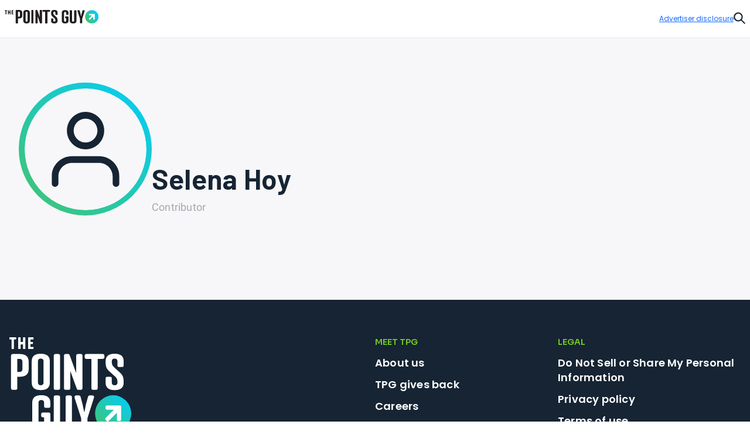

--- FILE ---
content_type: text/javascript
request_url: https://thepointsguy.com/21183265181/_next/static/faq1-JlVDWcux1gp7FUuv/_buildManifest.js
body_size: 2974
content:
self.__BUILD_MANIFEST=function(s,a,e,c,t,n,r,i,d,h,l,o,u,p,b,f,g,k,j,m,w,v,x,I,L,y,_,B,S,U,G,T,C,F,A,D,E,M,N,P,q,z,H,J){return{__rewrites:{afterFiles:[{has:s,source:"/:nextInternalLocale(en\\-US|en\\-GB)/metrics",destination:"/:nextInternalLocale/api/metrics"},{has:s,source:"/:nextInternalLocale(en\\-US|en\\-GB)/cardmatch/compliance",destination:"/:nextInternalLocale/card-match/compliance"},{has:s,source:"/:nextInternalLocale(en\\-US|en\\-GB)/cardmatch/results",destination:"/:nextInternalLocale/card-match/results"},{has:s,source:"/:nextInternalLocale(en\\-US|en\\-GB)/cardmatch/best-offers",destination:"/:nextInternalLocale/card-match/best-offers"},{has:s,source:"/:nextInternalLocale(en\\-US|en\\-GB)/cardmatch/",destination:g},{has:s,source:"/:nextInternalLocale(en\\-US|en\\-GB)/cardmatch-pm/",destination:g},{has:s,source:"/:nextInternalLocale(en\\-US|en\\-GB)/cardmatch-pm",destination:g},{has:s,source:"/:nextInternalLocale(en\\-US|en\\-GB)/cardmatch-pm-2",destination:g},{has:s,source:"/:nextInternalLocale(en\\-US|en\\-GB)/bf-cm-cruise-deals-2024/",destination:"/:nextInternalLocale/static-sponsored-hub/bf-cm-cruise-deals-2024/"},{has:s,source:"/:nextInternalLocale(en\\-US|en\\-GB)/norwegian-cruise-line-summer-series/",destination:"/:nextInternalLocale/static-sponsored-hub/norwegian-cruise-line-summer-series/"},{has:s,source:"/:nextInternalLocale(en\\-US|en\\-GB)/discover-pr/",destination:"/:nextInternalLocale/static-sponsored-hub/discover-pr/"},{has:s,source:"/:nextInternalLocale(en\\-US|en\\-GB)/tpg-best-destinations-2025/",destination:"/:nextInternalLocale/static-sponsored-hub/tpg-best-destinations-2025/"},{has:s,source:"/:nextInternalLocale(en\\-US|en\\-GB)/cap-one-vxb-hub/",destination:"/:nextInternalLocale/static-sponsored-hub/cap-one-vxb-hub/"},{has:s,source:"/:nextInternalLocale(en\\-US|en\\-GB)/tpgs-winter-travel-series/",destination:"/:nextInternalLocale/static-sponsored-hub/tpgs-winter-travel-series/"}],beforeFiles:[],fallback:[]},"/":[r,h,k,U,G,T,C,F,"static/chunks/7012-bc1f92357b6675dc.js",j,"static/chunks/pages/index-5af873390a1bbc13.js"],"/404":[w,"static/chunks/pages/404-2c6efb560f442016.js"],"/_error":[w,"static/chunks/pages/_error-f79aa3a9a8089951.js"],"/about":["static/chunks/pages/about-f96e52fc570fafa8.js"],"/about-us":["static/chunks/pages/about-us-ac2f69e6ae04cfc8.js"],"/app":["static/css/f1bf3fe4f835ba4e.css","static/chunks/pages/app-20d7cf316b9b6131.js"],"/author/[slug]":["static/chunks/pages/author/[slug]-432e8fa091d86fe2.js"],"/awards":["static/chunks/pages/awards-022b00df7d7af965.js"],"/book":[r,e,k,"static/chunks/pages/book-6fa4d5eeb167b9d1.js"],"/calculator":[A,"static/chunks/pages/calculator-e6719abcee9f34d1.js"],"/card-match":[l,D,v,E,x,M,"static/chunks/pages/card-match-e53cbcb2145bcdcf.js"],"/card-match/app":[l,D,v,E,x,M,"static/chunks/pages/card-match/app-4dbbec69b360122d.js"],"/card-match/best-offers":[c,t,n,i,"static/chunks/pages/card-match/best-offers-bc6b81f5b92e802e.js"],"/card-match/best-offers/app":[c,t,n,i,"static/chunks/pages/card-match/best-offers/app-754b144e5214b251.js"],"/card-match/compliance":[c,t,n,i,"static/chunks/pages/card-match/compliance-19bf3a5181b76821.js"],"/card-match/results":[N,c,t,n,i,P,a,"static/chunks/pages/card-match/results-50ec35a758d0a849.js"],"/card-match/results/app":[N,c,t,n,i,P,a,"static/chunks/pages/card-match/results/app-2d44301606b6b72a.js"],"/card-match-test":["static/chunks/pages/card-match-test-6c1c4ea85f419f1a.js"],"/cardmatch":[o,p,I,a,"static/chunks/pages/cardmatch-e0640e718aa56445.js"],"/cardmatch/app":[d,o,p,I,a,"static/chunks/pages/cardmatch/app-abfdcd56eabf9d0b.js"],"/cardmatch/check-offers":[d,o,a,"static/chunks/pages/cardmatch/check-offers-565c0b64e647d442.js"],"/cardmatch-new":[d,o,p,I,a,"static/chunks/pages/cardmatch-new-121ab6de66f124a2.js"],"/cardmatch-new/allCards":[d,o,p,L,a,"static/chunks/pages/cardmatch-new/allCards-e9238b51d53c4cb3.js"],"/cardmatch-new/compliance":[l,d,r,h,m,b,y,_,q,z,H,L,a,"static/chunks/pages/cardmatch-new/compliance-38edd17ef0e764db.js"],"/cardmatch-new/results":[d,"static/chunks/pages/cardmatch-new/results-fceac63d3498795d.js"],"/cardmatch-new/results-lite":[d,"static/chunks/9613-7e070cdf4de41fa1.js",y,o,p,L,"static/chunks/3938-df42f707892b38f1.js",a,"static/chunks/pages/cardmatch-new/results-lite-684469ea5dc890df.js"],"/credit-cards":[r,e,h,b,k,U,G,T,C,F,"static/chunks/8793-689f16b894e17360.js",j,"static/chunks/pages/credit-cards-34044a2e4752051a.js"],"/credit-cards/compare":["static/chunks/5518-14c976dd3130c68d.js",c,t,n,A,"static/chunks/pages/credit-cards/compare-6a61680782a0e5a0.js"],"/dashboard":["static/chunks/pages/dashboard-a29ae7804304df72.js"],"/dashboard/login":["static/chunks/pages/dashboard/login-e165677dfce0991b.js"],"/dashboard/login/error":["static/chunks/pages/dashboard/login/error-fcb2bc2ec9896e42.js"],"/dashboard/maintenance":["static/chunks/pages/dashboard/maintenance-9dcf2a237e802fe8.js"],"/dashboard/onboarding/2fa":["static/chunks/pages/dashboard/onboarding/2fa-db909f977d3ed4c9.js"],"/dashboard/onboarding/email-verification":["static/chunks/pages/dashboard/onboarding/email-verification-3d9964a440feab82.js"],"/dashboard/onboarding/email-verification-result":["static/chunks/pages/dashboard/onboarding/email-verification-result-f4effec0698975c2.js"],"/dashboard/profile":["static/chunks/pages/dashboard/profile-ade94fadcf75d33a.js"],"/dashboard/wallet":["static/chunks/pages/dashboard/wallet-f256bdcb33b8bd5c.js"],"/do-not-sell-or-share-my-personal-information":["static/chunks/pages/do-not-sell-or-share-my-personal-information-c73cd322e1292455.js"],"/feed":["static/chunks/pages/feed-3b7a6d9217630de7.js"],"/feeds/[...parameters]":["static/chunks/pages/feeds/[...parameters]-3abeccd3a1463446.js"],"/giving-back":["static/chunks/pages/giving-back-fdd0748e1019b186.js"],"/how-to-book":["static/css/69080e22cc814482.css","static/chunks/pages/how-to-book-6e425d0adffc4c61.js"],"/lp/i/[slug]":[r,h,m,b,_,"static/chunks/pages/lp/i/[slug]-16a240ac69679497.js"],"/lp/p/[slug]":["static/chunks/5874-46cca118386e06aa.js",c,t,n,i,"static/chunks/pages/lp/p/[slug]-5c8a48a8a3b4a9c8.js"],"/lp/pg/[slug]":[r,h,m,b,"static/chunks/pages/lp/pg/[slug]-b9b397f98823f649.js"],"/lp/s/[slug]":[l,r,h,m,b,y,_,q,z,H,"static/chunks/5273-714a020604435b66.js",w,"static/chunks/pages/lp/s/[slug]-b3740250f6ba35ec.js"],"/lp/vh":["static/chunks/pages/lp/vh-9f56b33b089176dc.js"],"/lp/vh/[slug]":[j,"static/chunks/pages/lp/vh/[slug]-66ad8773be77fab2.js"],"/mailing-unsubscribe":[B,S,"static/chunks/pages/mailing-unsubscribe-943eb7347048e1a3.js"],"/meta-interstitial":[J,"static/chunks/pages/meta-interstitial-cf7446ea58a4e6a8.js"],"/newsletters":[B,S,"static/chunks/pages/newsletters-ac39d58a75c666c2.js"],"/newsletters/archive":["static/chunks/5781-ca74fbf27bbad783.js",e,"static/chunks/pages/newsletters/archive-93dc36deaa642443.js"],"/newsletters/aviation":[e,u,f,"static/chunks/pages/newsletters/aviation-0fe8a7c8485e8acd.js"],"/newsletters/business":["static/chunks/pages/newsletters/business-eee393abf64dce10.js"],"/newsletters/cruise":[e,u,f,"static/chunks/pages/newsletters/cruise-495145cb36003fbd.js"],"/newsletters/daily":[e,u,f,"static/chunks/pages/newsletters/daily-d55a51db179ce390.js"],"/newsletters/newsletter-landing-page":[u,"static/chunks/pages/newsletters/newsletter-landing-page-098258fbd3c63b70.js"],"/newsletters/points101":[e,u,f,"static/chunks/pages/newsletters/points101-7250dbd3e0e1dd09.js"],"/newsletters/success-newsletters-signup":["static/chunks/pages/newsletters/success-newsletters-signup-41c9b70d7ddb11d2.js"],"/newsletters/survey":["static/chunks/pages/newsletters/survey-01d84dd7c381bf59.js"],"/newsletters/thanks-newsletter-signup":["static/css/0d93b551e0465b9e.css","static/chunks/pages/newsletters/thanks-newsletter-signup-0fcf19e63e6ef6d8.js"],"/newsletters/weekly":[e,u,f,"static/chunks/pages/newsletters/weekly-b0e649f43a380fc1.js"],"/newsletters/[nlType]/archive/[date]":["static/chunks/pages/newsletters/[nlType]/archive/[date]-bc3f5e574861f363.js"],"/nl-ds/[pid]":["static/chunks/pages/nl-ds/[pid]-84870d31cb0cee0e.js"],"/oc/[pid]":[l,v,x,J,"static/chunks/pages/oc/[pid]-daa16c9eed05eca4.js"],"/pledge-your-points":["static/css/eeb569522217ca8b.css","static/chunks/pages/pledge-your-points-926b8bdf663aa95b.js"],"/preference-center":[B,S,"static/chunks/pages/preference-center-b700b6a4019608a2.js"],"/protect-your-points":[l,"static/chunks/pages/protect-your-points-65114cf063dad38f.js"],"/search-results":["static/chunks/7187-052bc3cd577b6f77.js",k,j,"static/chunks/pages/search-results-ed2631ff0ff1dd5c.js"],"/sitemap-nl-archive.xml":["static/chunks/pages/sitemap-nl-archive.xml-10a071a2673e2cfa.js"],"/sitemap_cards.xml":["static/chunks/pages/sitemap_cards.xml-fa89ab39c87b6ef2.js"],"/static-sponsored-hub/[slug]":[c,t,n,i,"static/chunks/pages/static-sponsored-hub/[slug]-430b260ebc0e2319.js"],"/style":["static/chunks/pages/style-3786f4d09b9510a5.js"],"/tc/[pid]":["static/chunks/pages/tc/[pid]-46256b098d7838df.js"],"/[...pathname]":["static/chunks/pages/[...pathname]-7eea8c2c63d7a3c0.js"],sortedPages:["/","/404","/_app","/_error","/about","/about-us","/app","/author/[slug]","/awards","/book","/calculator","/card-match","/card-match/app","/card-match/best-offers","/card-match/best-offers/app","/card-match/compliance","/card-match/results","/card-match/results/app","/card-match-test","/cardmatch","/cardmatch/app","/cardmatch/check-offers","/cardmatch-new","/cardmatch-new/allCards","/cardmatch-new/compliance","/cardmatch-new/results","/cardmatch-new/results-lite","/credit-cards","/credit-cards/compare","/dashboard","/dashboard/login","/dashboard/login/error","/dashboard/maintenance","/dashboard/onboarding/2fa","/dashboard/onboarding/email-verification","/dashboard/onboarding/email-verification-result","/dashboard/profile","/dashboard/wallet","/do-not-sell-or-share-my-personal-information","/feed","/feeds/[...parameters]","/giving-back","/how-to-book","/lp/i/[slug]","/lp/p/[slug]","/lp/pg/[slug]","/lp/s/[slug]","/lp/vh","/lp/vh/[slug]","/mailing-unsubscribe","/meta-interstitial","/newsletters","/newsletters/archive","/newsletters/aviation","/newsletters/business","/newsletters/cruise","/newsletters/daily","/newsletters/newsletter-landing-page","/newsletters/points101","/newsletters/success-newsletters-signup","/newsletters/survey","/newsletters/thanks-newsletter-signup","/newsletters/weekly","/newsletters/[nlType]/archive/[date]","/nl-ds/[pid]","/oc/[pid]","/pledge-your-points","/preference-center","/protect-your-points","/search-results","/sitemap-nl-archive.xml","/sitemap_cards.xml","/static-sponsored-hub/[slug]","/style","/tc/[pid]","/[...pathname]"]}}(void 0,"static/css/d0320de32467736e.css","static/chunks/4841-fbb5368f21bf4973.js","static/chunks/4385-d1c172b0bfa845fe.js","static/chunks/5004-44aa8d081a4eb377.js","static/chunks/5103-714c936be27cc552.js","static/chunks/3357-ce76f4896f7d6437.js","static/chunks/8438-4bd681b6a23b9927.js","static/chunks/3550-efea8ace49ef2169.js","static/chunks/7415-f4274aea1d570eae.js","static/chunks/2196-e406580eee3f3056.js","static/chunks/4977-328baabc00f6a96f.js","static/chunks/3384-07aec3b1bc71e3e6.js","static/chunks/11-7ad0dc319428eca2.js","static/chunks/9356-9eb9f49710b9fb24.js","static/chunks/4125-686d8cef97bde905.js","/:nextInternalLocale/cardmatch-new","static/chunks/3540-fab774a904d57fe1.js","static/css/2e85c571399b9690.css","static/chunks/701-93aa1946a0b0918d.js","static/css/e448fa4779419219.css","static/chunks/7709-2b44485ae2d6a2d6.js","static/chunks/5137-2d2d75e4b14895cc.js","static/chunks/3031-36a4e386fd851dd8.js","static/chunks/2766-10b59c30effd6d43.js","static/chunks/5012-50147332aa0015ef.js","static/chunks/3461-c274b9444922dcae.js","static/chunks/4088-d723459649c3c693.js","static/css/4dc4866a44604e8b.css","static/chunks/3841-94008a9fa992d03c.js","static/chunks/3179-7e748abd08536660.js","static/chunks/3783-8397f00d83042851.js","static/chunks/1964-bd5b288e5840436d.js","static/chunks/712-063a83137cf70ff5.js","static/chunks/6265-226851dd61c08e9b.js","static/chunks/1785-c116b776a5a58404.js","static/chunks/3407-f920a7f7104e2fba.js","static/chunks/9467-063d8ebc41a90122.js","static/chunks/4001-d8fbd86280635914.js","static/chunks/3213-82b3bdf7a2db74e2.js","static/chunks/3587-7d1c914043d2432c.js","static/chunks/6244-ce8d90d5078f205e.js","static/chunks/9090-98c6390fe7d24086.js","static/chunks/9364-492d56971f72a1d6.js"),self.__BUILD_MANIFEST_CB&&self.__BUILD_MANIFEST_CB();

--- FILE ---
content_type: text/javascript
request_url: https://thepointsguy.com/21183265181/_next/static/chunks/pages/author/%5Bslug%5D-432e8fa091d86fe2.js
body_size: 24632
content:
(self.webpackChunk_N_E=self.webpackChunk_N_E||[]).push([[3724],{12670:function(e,l,t){(window.__NEXT_P=window.__NEXT_P||[]).push(["/author/[slug]",function(){return t(43015)}])},12096:function(e,l,t){"use strict";t.d(l,{Z:function(){return v0_Avatar}});var a=t(85893),i=t(51259),o=t.n(i),n=t(620),c=t(93967),s=t.n(c),d=t(67294),r=t(57571),Avatar_SvgAuthor=()=>(0,a.jsxs)("svg",{fill:"none",viewBox:"0 0 112 124",xmlns:"http://www.w3.org/2000/svg",children:[(0,a.jsxs)("g",{clipPath:"url(#User_svg__a)",fill:"#162433",children:[(0,a.jsx)("path",{clipRule:"evenodd",d:"M56 .056c-17.027 0-30.83 13.867-30.83 30.972S38.972 62 56 62c17.028 0 30.83-13.867 30.83-30.972S73.029.056 56 .056ZM36.38 31.028c0-10.885 8.784-19.71 19.62-19.71s19.62 8.825 19.62 19.71c0 10.885-8.784 19.71-19.62 19.71s-19.62-8.825-19.62-19.71Z",fillRule:"evenodd"}),(0,a.jsx)("path",{d:"M33.578 73.263C15.002 73.263-.056 88.39-.056 107.05v11.262c0 3.111 2.51 5.632 5.606 5.632s5.605-2.521 5.605-5.632V107.05c0-12.44 10.04-22.525 22.423-22.525h44.845c12.383 0 22.422 10.085 22.422 22.525v11.262c0 3.111 2.51 5.632 5.606 5.632s5.605-2.521 5.605-5.632V107.05c0-18.66-15.058-33.787-33.633-33.787H33.578Z"})]}),(0,a.jsx)("defs",{children:(0,a.jsx)("clipPath",{id:"User_svg__a",children:(0,a.jsx)("path",{d:"M0 0h112v124H0z",fill:"#fff"})})})]}),v0_Avatar=e=>{let{avatar:l,imgWidth:t,variant:i}=e,c=d.useMemo(()=>(null==l?void 0:l.alt)?null==l?void 0:l.alt:(null==l?void 0:l.title)?null==l?void 0:l.title:"",[l]),W="about"===i;return(0,a.jsxs)("div",{className:o().dynamic([["119fecca93ff7659",[(0,n.W0)(28.375),(0,n.W0)(28.375),(0,n.FL)("earth-sky"),(0,n.W0)(14.1875),(0,n.W0)(11),(0,n.W0)(11),(0,n.W0)(11),(0,n.W0)(5.5),(0,n.W0)(26),(0,n.W0)(26),(0,n.W0)(13),(0,n.W0)(10),(0,n.W0)(10),(0,n.W0)(5),(0,n.$_)("gray-1"),(0,n.W0)(26),(0,n.W0)(26),(0,n.W0)(13),(0,n.W0)(11),(0,n.W0)(11),(0,n.W0)(5.5),(0,n.W0)(16),(0,n.W0)(16),(0,n.W0)(5),(0,n.W0)(5),(0,n.W0)(1),(0,n.BC)("mob-tab"),(0,n.W0)(19),(0,n.W0)(19),(0,n.W0)(9.5),(0,n.W0)(9),(0,n.W0)(9),(0,n.W0)(9),(0,n.W0)(4.5),(0,n.W0)(17),(0,n.W0)(17),(0,n.W0)(8.5),(0,n.W0)(8.125),(0,n.W0)(8.125),(0,n.W0)(4.0625),(0,n.W0)(17),(0,n.W0)(17),(0,n.W0)(8.5),(0,n.W0)(9),(0,n.W0)(9),(0,n.W0)(4.5),(0,n.W0)(10),(0,n.W0)(10),(0,n.W0)(4),(0,n.W0)(4),(0,n.W0)(1)]]])+" "+(s()({about:W,avatar:!0})||""),children:[(0,a.jsx)("div",{className:o().dynamic([["119fecca93ff7659",[(0,n.W0)(28.375),(0,n.W0)(28.375),(0,n.FL)("earth-sky"),(0,n.W0)(14.1875),(0,n.W0)(11),(0,n.W0)(11),(0,n.W0)(11),(0,n.W0)(5.5),(0,n.W0)(26),(0,n.W0)(26),(0,n.W0)(13),(0,n.W0)(10),(0,n.W0)(10),(0,n.W0)(5),(0,n.$_)("gray-1"),(0,n.W0)(26),(0,n.W0)(26),(0,n.W0)(13),(0,n.W0)(11),(0,n.W0)(11),(0,n.W0)(5.5),(0,n.W0)(16),(0,n.W0)(16),(0,n.W0)(5),(0,n.W0)(5),(0,n.W0)(1),(0,n.BC)("mob-tab"),(0,n.W0)(19),(0,n.W0)(19),(0,n.W0)(9.5),(0,n.W0)(9),(0,n.W0)(9),(0,n.W0)(9),(0,n.W0)(4.5),(0,n.W0)(17),(0,n.W0)(17),(0,n.W0)(8.5),(0,n.W0)(8.125),(0,n.W0)(8.125),(0,n.W0)(4.0625),(0,n.W0)(17),(0,n.W0)(17),(0,n.W0)(8.5),(0,n.W0)(9),(0,n.W0)(9),(0,n.W0)(4.5),(0,n.W0)(10),(0,n.W0)(10),(0,n.W0)(4),(0,n.W0)(4),(0,n.W0)(1)]]])+" "+(s()({about:W,outline:!0})||""),children:l?(0,a.jsx)(r.Z,{alt:c,imageWidth:t,offsetX:l.cropOffsetPercentageX,offsetY:l.cropOffsetPercentageY,src:l.src,variant:"circleResponsive"}):(0,a.jsx)("div",{className:o().dynamic([["119fecca93ff7659",[(0,n.W0)(28.375),(0,n.W0)(28.375),(0,n.FL)("earth-sky"),(0,n.W0)(14.1875),(0,n.W0)(11),(0,n.W0)(11),(0,n.W0)(11),(0,n.W0)(5.5),(0,n.W0)(26),(0,n.W0)(26),(0,n.W0)(13),(0,n.W0)(10),(0,n.W0)(10),(0,n.W0)(5),(0,n.$_)("gray-1"),(0,n.W0)(26),(0,n.W0)(26),(0,n.W0)(13),(0,n.W0)(11),(0,n.W0)(11),(0,n.W0)(5.5),(0,n.W0)(16),(0,n.W0)(16),(0,n.W0)(5),(0,n.W0)(5),(0,n.W0)(1),(0,n.BC)("mob-tab"),(0,n.W0)(19),(0,n.W0)(19),(0,n.W0)(9.5),(0,n.W0)(9),(0,n.W0)(9),(0,n.W0)(9),(0,n.W0)(4.5),(0,n.W0)(17),(0,n.W0)(17),(0,n.W0)(8.5),(0,n.W0)(8.125),(0,n.W0)(8.125),(0,n.W0)(4.0625),(0,n.W0)(17),(0,n.W0)(17),(0,n.W0)(8.5),(0,n.W0)(9),(0,n.W0)(9),(0,n.W0)(4.5),(0,n.W0)(10),(0,n.W0)(10),(0,n.W0)(4),(0,n.W0)(4),(0,n.W0)(1)]]])+" "+(s()({about:W,background:!0})||""),children:(0,a.jsx)(Avatar_SvgAuthor,{})})}),(0,a.jsx)(o(),{id:"119fecca93ff7659",dynamic:[(0,n.W0)(28.375),(0,n.W0)(28.375),(0,n.FL)("earth-sky"),(0,n.W0)(14.1875),(0,n.W0)(11),(0,n.W0)(11),(0,n.W0)(11),(0,n.W0)(5.5),(0,n.W0)(26),(0,n.W0)(26),(0,n.W0)(13),(0,n.W0)(10),(0,n.W0)(10),(0,n.W0)(5),(0,n.$_)("gray-1"),(0,n.W0)(26),(0,n.W0)(26),(0,n.W0)(13),(0,n.W0)(11),(0,n.W0)(11),(0,n.W0)(5.5),(0,n.W0)(16),(0,n.W0)(16),(0,n.W0)(5),(0,n.W0)(5),(0,n.W0)(1),(0,n.BC)("mob-tab"),(0,n.W0)(19),(0,n.W0)(19),(0,n.W0)(9.5),(0,n.W0)(9),(0,n.W0)(9),(0,n.W0)(9),(0,n.W0)(4.5),(0,n.W0)(17),(0,n.W0)(17),(0,n.W0)(8.5),(0,n.W0)(8.125),(0,n.W0)(8.125),(0,n.W0)(4.0625),(0,n.W0)(17),(0,n.W0)(17),(0,n.W0)(8.5),(0,n.W0)(9),(0,n.W0)(9),(0,n.W0)(4.5),(0,n.W0)(10),(0,n.W0)(10),(0,n.W0)(4),(0,n.W0)(4),(0,n.W0)(1)],children:".avatar.__jsx-style-dynamic-selector{width:".concat((0,n.W0)(28.375),";height:").concat((0,n.W0)(28.375),";").concat((0,n.FL)("earth-sky"),";-webkit-border-radius:").concat((0,n.W0)(14.1875),";-moz-border-radius:").concat((0,n.W0)(14.1875),";border-radius:").concat((0,n.W0)(14.1875),";display:-webkit-box;display:-webkit-flex;display:-moz-box;display:-ms-flexbox;display:flex;-webkit-box-align:center;-webkit-align-items:center;-moz-box-align:center;-ms-flex-align:center;align-items:center;-webkit-box-pack:center;-webkit-justify-content:center;-moz-box-pack:center;-ms-flex-pack:center;justify-content:center}.avatar.about.__jsx-style-dynamic-selector{-webkit-box-flex:0;-webkit-flex:0 0 ").concat((0,n.W0)(11),";-moz-box-flex:0;-ms-flex:0 0 ").concat((0,n.W0)(11),";flex:0 0 ").concat((0,n.W0)(11),";width:").concat((0,n.W0)(11),";height:").concat((0,n.W0)(11),";-webkit-border-radius:").concat((0,n.W0)(5.5),";-moz-border-radius:").concat((0,n.W0)(5.5),";border-radius:").concat((0,n.W0)(5.5),"}.outline.__jsx-style-dynamic-selector{-webkit-box-flex:0;-webkit-flex:0 0 ").concat((0,n.W0)(26),";-moz-box-flex:0;-ms-flex:0 0 ").concat((0,n.W0)(26),";flex:0 0 ").concat((0,n.W0)(26),";height:").concat((0,n.W0)(26),";position:relative;-webkit-border-radius:").concat((0,n.W0)(13),";-moz-border-radius:").concat((0,n.W0)(13),";border-radius:").concat((0,n.W0)(13),";overflow:hidden}.outline.about.__jsx-style-dynamic-selector{-webkit-box-flex:0;-webkit-flex:0 0 ").concat((0,n.W0)(10),";-moz-box-flex:0;-ms-flex:0 0 ").concat((0,n.W0)(10),";flex:0 0 ").concat((0,n.W0)(10),";height:").concat((0,n.W0)(10),";-webkit-border-radius:").concat((0,n.W0)(5),";-moz-border-radius:").concat((0,n.W0)(5),";border-radius:").concat((0,n.W0)(5),"}.background.__jsx-style-dynamic-selector{background:").concat((0,n.$_)("gray-1"),";-webkit-box-flex:0;-webkit-flex:0 0 ").concat((0,n.W0)(26),";-moz-box-flex:0;-ms-flex:0 0 ").concat((0,n.W0)(26),";flex:0 0 ").concat((0,n.W0)(26),";height:").concat((0,n.W0)(26),";-webkit-border-radius:").concat((0,n.W0)(13),";-moz-border-radius:").concat((0,n.W0)(13),";border-radius:").concat((0,n.W0)(13),";display:-webkit-box;display:-webkit-flex;display:-moz-box;display:-ms-flexbox;display:flex;-webkit-box-align:center;-webkit-align-items:center;-moz-box-align:center;-ms-flex-align:center;align-items:center;-webkit-box-pack:center;-webkit-justify-content:center;-moz-box-pack:center;-ms-flex-pack:center;justify-content:center}.background.about.__jsx-style-dynamic-selector{-webkit-box-flex:0;-webkit-flex:0 0 ").concat((0,n.W0)(11),";-moz-box-flex:0;-ms-flex:0 0 ").concat((0,n.W0)(11),";flex:0 0 ").concat((0,n.W0)(11),";height:").concat((0,n.W0)(11),";-webkit-border-radius:").concat((0,n.W0)(5.5),";-moz-border-radius:").concat((0,n.W0)(5.5),";border-radius:").concat((0,n.W0)(5.5),"}.background.__jsx-style-dynamic-selector svg{width:").concat((0,n.W0)(16),";height:").concat((0,n.W0)(16),";display:block}.background.about.__jsx-style-dynamic-selector svg{width:").concat((0,n.W0)(5),";height:").concat((0,n.W0)(5),";margin-top:-").concat((0,n.W0)(1),"}@media ").concat((0,n.BC)("mob-tab"),"{.avatar.__jsx-style-dynamic-selector{width:").concat((0,n.W0)(19),";height:").concat((0,n.W0)(19),";-webkit-border-radius:").concat((0,n.W0)(9.5),";-moz-border-radius:").concat((0,n.W0)(9.5),";border-radius:").concat((0,n.W0)(9.5),"}.avatar.about.__jsx-style-dynamic-selector{-webkit-box-flex:0;-webkit-flex:0 0 ").concat((0,n.W0)(9),";-moz-box-flex:0;-ms-flex:0 0 ").concat((0,n.W0)(9),";flex:0 0 ").concat((0,n.W0)(9),";width:").concat((0,n.W0)(9),";height:").concat((0,n.W0)(9),";-webkit-border-radius:").concat((0,n.W0)(4.5),";-moz-border-radius:").concat((0,n.W0)(4.5),";border-radius:").concat((0,n.W0)(4.5),"}.outline.__jsx-style-dynamic-selector{-webkit-box-flex:0;-webkit-flex:0 0 ").concat((0,n.W0)(17),";-moz-box-flex:0;-ms-flex:0 0 ").concat((0,n.W0)(17),";flex:0 0 ").concat((0,n.W0)(17),";height:").concat((0,n.W0)(17),";-webkit-border-radius:").concat((0,n.W0)(8.5),";-moz-border-radius:").concat((0,n.W0)(8.5),";border-radius:").concat((0,n.W0)(8.5),"}.outline.about.__jsx-style-dynamic-selector{-webkit-box-flex:0;-webkit-flex:0 0 ").concat((0,n.W0)(8.125),";-moz-box-flex:0;-ms-flex:0 0 ").concat((0,n.W0)(8.125),";flex:0 0 ").concat((0,n.W0)(8.125),";height:").concat((0,n.W0)(8.125),";-webkit-border-radius:").concat((0,n.W0)(4.0625),";-moz-border-radius:").concat((0,n.W0)(4.0625),";border-radius:").concat((0,n.W0)(4.0625),"}.background.__jsx-style-dynamic-selector{-webkit-box-flex:0;-webkit-flex:0 0 ").concat((0,n.W0)(17),";-moz-box-flex:0;-ms-flex:0 0 ").concat((0,n.W0)(17),";flex:0 0 ").concat((0,n.W0)(17),";height:").concat((0,n.W0)(17),";-webkit-border-radius:").concat((0,n.W0)(8.5),";-moz-border-radius:").concat((0,n.W0)(8.5),";border-radius:").concat((0,n.W0)(8.5),"}.background.about.__jsx-style-dynamic-selector{-webkit-box-flex:0;-webkit-flex:0 0 ").concat((0,n.W0)(9),";-moz-box-flex:0;-ms-flex:0 0 ").concat((0,n.W0)(9),";flex:0 0 ").concat((0,n.W0)(9),";height:").concat((0,n.W0)(9),";-webkit-border-radius:").concat((0,n.W0)(4.5),";-moz-border-radius:").concat((0,n.W0)(4.5),";border-radius:").concat((0,n.W0)(4.5),"}.background.__jsx-style-dynamic-selector svg{width:").concat((0,n.W0)(10),";height:").concat((0,n.W0)(10),"}.background.about.__jsx-style-dynamic-selector svg{width:").concat((0,n.W0)(4),";height:").concat((0,n.W0)(4),";margin-top:-").concat((0,n.W0)(1),"}}")})]})}},62279:function(e,l,t){"use strict";var a=t(5152),i=t.n(a);let o=i()(()=>t.e(1461).then(t.t.bind(t,1461,23)),{loadableGenerated:{webpack:()=>[1461]},ssr:!1});l.Z=o},43015:function(e,l,t){"use strict";t.r(l),t.d(l,{__N_SSP:function(){return A},default:function(){return _slug_}});var a=t(85893),i=t(51259),o=t.n(i),n=t(620),c=t(67294),s=t(12096),d=t(73118),r=t(82729),W=t(34712),x=t(5561),m=t(94932),b=t(88767);function _templateObject(){let e=(0,r._)(["\n  query Person($input: PersonInput!) {\n    person(input: $input) {\n      avatar {\n        alt\n        credit\n        cropOffsetPercentageX\n        cropOffsetPercentageY\n        edition\n        height\n        id\n        src\n        title\n        type\n        width\n      }\n      bio\n      edition\n      educationAndExpertise\n      email\n      facebook\n      featuredVidHeader\n      featuredVidId\n      firstName\n      fullBio\n      howIEarnPointsToTravel {\n        article {\n          featuredImage {\n            alt\n            caption\n            credit\n            cropOffsetPercentageX\n            cropOffsetPercentageY\n            edition\n            height\n            id\n            src\n            title\n            type\n            width\n          }\n          pathname\n          title\n        }\n        blurb\n        card {\n          imageSrc\n          reviewLink\n          title\n        }\n        heading\n      }\n      instagram\n      lastName\n      linkedIn\n      name\n      slug\n      tikTok\n      title\n      tpgSince\n      travelStats {\n        countriesVisited\n        favoriteDestination\n        firstTripRedeemedWithPoints\n        highestAirlineStatus {\n          article {\n            pathname\n          }\n          level\n          name\n        }\n        highestHotelStatus {\n          article {\n            pathname\n          }\n          level\n          name\n        }\n        windowOrAisle\n      }\n      travelTip\n      twitter\n    }\n  }\n"]);return _templateObject=function(){return e},e}let y=(0,m.Ps)(_templateObject()),fetchPerson=async(e,l)=>{let t=await new x.Z(W.G3.GENERIC,y,e,l?{"X-Trace-Token":l}:void 0).send();return null!=t?t:{person:null}},getKey=e=>["Person",e.input.edition,e.input.slug,e.input.shouldShowPreview],usePersonQuery=(e,l)=>{let t=getKey(e);return(0,b.useQuery)(t,()=>fetchPerson(e,l),{cacheTime:1/0,staleTime:1/0})};var f=t(9008),p=t.n(f),_=t(11163),g=t(2962),u=t(27942);function LatestArticles_templateObject(){let e=(0,r._)(["\n  query LatestArticles($input: LatestArticlesInput!) {\n    latestArticles(input: $input) {\n      cursor\n      items {\n        category {\n          id\n          name\n        }\n        featuredImage {\n          cropOffsetPercentageX\n          cropOffsetPercentageY\n          height\n          id\n          src\n          title\n          width\n        }\n        pathname\n        published\n        title\n      }\n    }\n  }\n"]);return LatestArticles_templateObject=function(){return e},e}let v=(0,m.Ps)(LatestArticles_templateObject()),fetchLatestArticles=async(e,l,t,a)=>{let i=await new x.Z(W.G3.ARTICLE,v,{input:{edition:e,pager:{cursor:t},slug:l}},a?{"X-Trace-Token":a}:void 0).send();return i},useLatestArticlesInfiniteQuery=(e,l,t)=>(0,b.useInfiniteQuery)(["LatestArticles",e,l],a=>{let{pageParam:i}=a;return fetchLatestArticles(e,l,i||null,t)},{getNextPageParam:e=>{var l;return null==e?void 0:null===(l=e.latestArticles)||void 0===l?void 0:l.cursor},refetchOnMount:!1,refetchOnWindowFocus:!1});var author_AuthorSeo=e=>{var l,t;let{author:i,traceToken:o}=e,n=(0,_.useRouter)(),{data:s}=useLatestArticlesInfiniteQuery(i.edition,i.slug,o),d=c.useMemo(()=>{var e,l;let t=null==s?void 0:null===(e=s.pages)||void 0===e?void 0:e[0];return(null==t?void 0:null===(l=t.latestArticles)||void 0===l?void 0:l.items)?t.latestArticles.items.map(e=>({"@context":"https://schema.org","@type":"Article",author:{"@id":"#main-author"},datePublished:e.published||void 0,headline:e.title||void 0,url:e.pathname||void 0})):[]},[s]),r=c.useMemo(()=>i.bio?i.bio:i.fullBio||void 0,[i.bio,i.fullBio]),W=c.useMemo(()=>{var e;return(null===(e=i.avatar)||void 0===e?void 0:e.src)?[{alt:r,url:i.avatar.src}]:[]},[null===(l=i.avatar)||void 0===l?void 0:l.src,r]),x=c.useMemo(()=>{let e={description:r,openGraph:{description:r,images:W,profile:{firstName:i.firstName||void 0,lastName:i.lastName||void 0,username:i.slug},type:"profile"},robotsProps:{maxImagePreview:"large",maxSnippet:-1,maxVideoPreview:-1},title:i.name};return e},[i.firstName,i.name,i.lastName,i.slug,r,W]),m=c.useMemo(()=>{var e;let l=(0,u.Z)(n),t="".concat(l).concat(n.asPath);t.endsWith("/")||(t+="/");let a={"@context":"https://schema.org","@id":"".concat(l,"/#person"),"@type":"Person",affiliation:{"@id":"".concat(l,"/#website")},description:i.bio||void 0,familyName:i.lastName||void 0,givenName:i.firstName||void 0,image:(null===(e=i.avatar)||void 0===e?void 0:e.src)||void 0,jobTitle:i.title||void 0,name:i.name,sameAs:[i.instagram||"",i.linkedIn||"",i.twitter||""],url:t},o=[{"@context":"https://schema.org","@type":"ProfilePage",hasPart:d,mainEntity:a}];return{"@context":"https://schema.org","@graph":o}},[n,i.bio,i.lastName,i.firstName,null===(t=i.avatar)||void 0===t?void 0:t.src,i.title,i.name,i.instagram,i.linkedIn,i.twitter,d]),b=JSON.stringify(m);return(0,a.jsxs)(a.Fragment,{children:[(0,a.jsx)(g.PB,{...x}),(0,a.jsx)(p(),{children:(0,a.jsx)("script",{dangerouslySetInnerHTML:{__html:b},id:"schemaOrg",type:"application/ld+json"})})]})},h=t(62279),author_FeaturedVideo=e=>{let{featuredVidHeader:l,featuredVidId:t,firstName:i}=e;return(0,a.jsxs)("div",{className:o().dynamic([["daa6ade7a65edbbe",[(0,n.nP)("sm"),(0,n.W0)(4),(0,n.W0)(4),(0,n.$_)("white"),(0,n.nP)("sm"),(0,n.W0)(3),(0,n.BC)("dt"),(0,n.W0)(4),(0,n.BC)("mob-tab"),(0,n.xl)("lg"),(0,n.xl)("lg")]]])+" videoContainer",children:[(0,a.jsx)("div",{className:o().dynamic([["daa6ade7a65edbbe",[(0,n.nP)("sm"),(0,n.W0)(4),(0,n.W0)(4),(0,n.$_)("white"),(0,n.nP)("sm"),(0,n.W0)(3),(0,n.BC)("dt"),(0,n.W0)(4),(0,n.BC)("mob-tab"),(0,n.xl)("lg"),(0,n.xl)("lg")]]])+" name",children:i?"".concat(i,"'s featured video"):"Featured video"}),(0,a.jsxs)("div",{className:o().dynamic([["daa6ade7a65edbbe",[(0,n.nP)("sm"),(0,n.W0)(4),(0,n.W0)(4),(0,n.$_)("white"),(0,n.nP)("sm"),(0,n.W0)(3),(0,n.BC)("dt"),(0,n.W0)(4),(0,n.BC)("mob-tab"),(0,n.xl)("lg"),(0,n.xl)("lg")]]])+" featuredVideo",children:[(0,a.jsx)(h.Z,{config:{displaydescription:!1,displaytitle:!1,nextUpDisplay:!1,related:{displayMode:"none"}},library:"https://content.jwplatform.com/libraries/iol4htqr.js",playlist:"https://content.jwplatform.com/feeds/".concat(t,".json")}),(0,a.jsx)("div",{className:o().dynamic([["daa6ade7a65edbbe",[(0,n.nP)("sm"),(0,n.W0)(4),(0,n.W0)(4),(0,n.$_)("white"),(0,n.nP)("sm"),(0,n.W0)(3),(0,n.BC)("dt"),(0,n.W0)(4),(0,n.BC)("mob-tab"),(0,n.xl)("lg"),(0,n.xl)("lg")]]])+" headerContainer",children:(0,a.jsx)("div",{className:o().dynamic([["daa6ade7a65edbbe",[(0,n.nP)("sm"),(0,n.W0)(4),(0,n.W0)(4),(0,n.$_)("white"),(0,n.nP)("sm"),(0,n.W0)(3),(0,n.BC)("dt"),(0,n.W0)(4),(0,n.BC)("mob-tab"),(0,n.xl)("lg"),(0,n.xl)("lg")]]])+" videoHeader",children:l})})]}),(0,a.jsx)(o(),{id:"daa6ade7a65edbbe",dynamic:[(0,n.nP)("sm"),(0,n.W0)(4),(0,n.W0)(4),(0,n.$_)("white"),(0,n.nP)("sm"),(0,n.W0)(3),(0,n.BC)("dt"),(0,n.W0)(4),(0,n.BC)("mob-tab"),(0,n.xl)("lg"),(0,n.xl)("lg")],children:".name.__jsx-style-dynamic-selector{".concat((0,n.nP)("sm"),"\n        padding-top: ").concat((0,n.W0)(4),";padding-bottom:").concat((0,n.W0)(4),"}.headerContainer.__jsx-style-dynamic-selector{background:").concat((0,n.$_)("white"),";display:-webkit-box;display:-webkit-flex;display:-moz-box;display:-ms-flexbox;display:flex;-webkit-box-align:center;-webkit-align-items:center;-moz-box-align:center;-ms-flex-align:center;align-items:center}.videoHeader.__jsx-style-dynamic-selector{").concat((0,n.nP)("sm"),"\n        padding: ").concat((0,n.W0)(3),";text-align:left}@media ").concat((0,n.BC)("dt"),"{.featuredVideo.__jsx-style-dynamic-selector{display:-webkit-box;display:-webkit-flex;display:-moz-box;display:-ms-flexbox;display:flex;-webkit-box-orient:horizontal;-webkit-box-direction:normal;-webkit-flex-direction:row;-moz-box-orient:horizontal;-moz-box-direction:normal;-ms-flex-direction:row;flex-direction:row}.videoHeader.__jsx-style-dynamic-selector{margin-left:").concat((0,n.W0)(4),"}}@media ").concat((0,n.BC)("mob-tab"),"{.name.__jsx-style-dynamic-selector{").concat((0,n.xl)("lg"),"\n        }.videoHeader.__jsx-style-dynamic-selector{").concat((0,n.xl)("lg"),"\n        }}")})]})},j=t(23279),w=t.n(j),k=t(44006),FullBio_ShowMore=e=>{let{onClick:l}=e;return(0,a.jsxs)("div",{className:o().dynamic([["a05f07e0203b4c7e",[(0,n.BC)("mob"),(0,n.W0)(1.5),(0,n.$_)("primary"),(0,n.W0)(.5),(0,n.PS)("md"),(0,n.W0)(1.5),(0,n.W0)(.75),(0,n.W0)(1.5),(0,n.W0)(.75)]]])+" showMore",children:[(0,a.jsxs)("button",{onClick:l,type:"button",className:o().dynamic([["a05f07e0203b4c7e",[(0,n.BC)("mob"),(0,n.W0)(1.5),(0,n.$_)("primary"),(0,n.W0)(.5),(0,n.PS)("md"),(0,n.W0)(1.5),(0,n.W0)(.75),(0,n.W0)(1.5),(0,n.W0)(.75)]]]),children:[(0,a.jsx)("div",{className:o().dynamic([["a05f07e0203b4c7e",[(0,n.BC)("mob"),(0,n.W0)(1.5),(0,n.$_)("primary"),(0,n.W0)(.5),(0,n.PS)("md"),(0,n.W0)(1.5),(0,n.W0)(.75),(0,n.W0)(1.5),(0,n.W0)(.75)]]])+" text",children:"Show More"}),(0,a.jsx)("div",{className:o().dynamic([["a05f07e0203b4c7e",[(0,n.BC)("mob"),(0,n.W0)(1.5),(0,n.$_)("primary"),(0,n.W0)(.5),(0,n.PS)("md"),(0,n.W0)(1.5),(0,n.W0)(.75),(0,n.W0)(1.5),(0,n.W0)(.75)]]])+" icon",children:(0,a.jsx)(k.Z,{})})]}),(0,a.jsx)(o(),{id:"a05f07e0203b4c7e",dynamic:[(0,n.BC)("mob"),(0,n.W0)(1.5),(0,n.$_)("primary"),(0,n.W0)(.5),(0,n.PS)("md"),(0,n.W0)(1.5),(0,n.W0)(.75),(0,n.W0)(1.5),(0,n.W0)(.75)],children:".showMore.__jsx-style-dynamic-selector{display:none}@media ".concat((0,n.BC)("mob"),"{.showMore.__jsx-style-dynamic-selector{display:block;padding-top:").concat((0,n.W0)(1.5),"}.showMore.__jsx-style-dynamic-selector button.__jsx-style-dynamic-selector{display:-webkit-box;display:-webkit-flex;display:-moz-box;display:-ms-flexbox;display:flex;color:").concat((0,n.$_)("primary"),";-webkit-box-align:center;-webkit-align-items:center;-moz-box-align:center;-ms-flex-align:center;align-items:center;gap:").concat((0,n.W0)(.5),"}.text.__jsx-style-dynamic-selector{").concat((0,n.PS)("md"),"\n          font-weight: 500;}.icon.__jsx-style-dynamic-selector{-webkit-box-flex:0;-webkit-flex:0 0 ").concat((0,n.W0)(1.5),";-moz-box-flex:0;-ms-flex:0 0 ").concat((0,n.W0)(1.5),";flex:0 0 ").concat((0,n.W0)(1.5),";height:").concat((0,n.W0)(.75),"}.icon.__jsx-style-dynamic-selector>svg{width:").concat((0,n.W0)(1.5),";height:").concat((0,n.W0)(.75),";display:block}}")})]})},author_FullBio=e=>{let{breakpoint:l,fullBio:t}=e;c.useEffect(()=>{let hasClamping=e=>{let{clientHeight:l,scrollHeight:t}=e;return l!==t},checkButtonAvailability=()=>{if(W.current&&"mob"===l){let e=W.current.classList.contains("clamp");e||W.current.classList.add("clamp"),r(hasClamping(W.current)),e||W.current.classList.remove("clamp")}},e=w()(checkButtonAvailability,50);return checkButtonAvailability(),window.addEventListener("resize",e),()=>{window.removeEventListener("resize",e)}},[l]);let[i,s]=c.useState(!0),[d,r]=c.useState(!1),W=c.useRef(null),x=c.useCallback(()=>{s(!1),r(!1)},[]),m=t.replace(/\n/g,"<br/>");return(0,a.jsxs)("div",{className:o().dynamic([["c11423595fb6834f",[(0,n.d1)("lg"),(0,n.BC)("mob")]]])+" fullBio",children:[(0,a.jsx)("div",{dangerouslySetInnerHTML:{__html:m},ref:W,className:o().dynamic([["c11423595fb6834f",[(0,n.d1)("lg"),(0,n.BC)("mob")]]])+" "+"html".concat(i?" clamp":"")}),d&&(0,a.jsx)(FullBio_ShowMore,{onClick:x}),(0,a.jsx)(o(),{id:"c11423595fb6834f",dynamic:[(0,n.d1)("lg"),(0,n.BC)("mob")],children:".fullBio.__jsx-style-dynamic-selector{".concat((0,n.d1)("lg"),"\n        }.html.__jsx-style-dynamic-selector>p{margin-top:0}@media ").concat((0,n.BC)("mob"),"{.fullBio.__jsx-style-dynamic-selector>.clamp{-webkit-line-clamp:15;-webkit-box-orient:vertical;display:-webkit-box;overflow:hidden;-o-text-overflow:ellipsis;text-overflow:ellipsis;word-wrap:break-word;overflow-wrap:break-word}}")})]})},icons_UpIcon=()=>(0,a.jsx)("svg",{fill:"none",viewBox:"0 0 13 8",xmlns:"http://www.w3.org/2000/svg",children:(0,a.jsx)("path",{clipRule:"evenodd",d:"M2.03 7.56.97 6.5 6.5.97l5.53 5.53-1.06 1.06L6.5 3.092l-4.47 4.47Z",fill:"currentColor",fillRule:"evenodd"})}),author_Opener=e=>{let{isOpen:l}=e;return(0,a.jsxs)("div",{className:o().dynamic([["28b83a1666015ef3",[(0,n.BC)("tab"),(0,n.W0)(4),(0,n.W0)(7),(0,n.W0)(2),(0,n.W0)(1.23),(0,n.BC)("mob"),(0,n.W0)(4),(0,n.W0)(7),(0,n.W0)(2),(0,n.W0)(1.23)]]])+" opener",children:[(0,a.jsx)("div",{className:o().dynamic([["28b83a1666015ef3",[(0,n.BC)("tab"),(0,n.W0)(4),(0,n.W0)(7),(0,n.W0)(2),(0,n.W0)(1.23),(0,n.BC)("mob"),(0,n.W0)(4),(0,n.W0)(7),(0,n.W0)(2),(0,n.W0)(1.23)]]])+" icon",children:l?(0,a.jsx)(icons_UpIcon,{}):(0,a.jsx)(k.Z,{})}),(0,a.jsx)(o(),{id:"28b83a1666015ef3",dynamic:[(0,n.BC)("tab"),(0,n.W0)(4),(0,n.W0)(7),(0,n.W0)(2),(0,n.W0)(1.23),(0,n.BC)("mob"),(0,n.W0)(4),(0,n.W0)(7),(0,n.W0)(2),(0,n.W0)(1.23)],children:".opener.__jsx-style-dynamic-selector{display:none}@media ".concat((0,n.BC)("tab"),"{.opener.__jsx-style-dynamic-selector{display:-webkit-box;display:-webkit-flex;display:-moz-box;display:-ms-flexbox;display:flex;-webkit-box-align:center;-webkit-align-items:center;-moz-box-align:center;-ms-flex-align:center;align-items:center;-webkit-box-pack:center;-webkit-justify-content:center;-moz-box-pack:center;-ms-flex-pack:center;justify-content:center;-webkit-box-flex:0;-webkit-flex:0 0 ").concat((0,n.W0)(4),";-moz-box-flex:0;-ms-flex:0 0 ").concat((0,n.W0)(4),";flex:0 0 ").concat((0,n.W0)(4),";height:").concat((0,n.W0)(7),"}.icon.__jsx-style-dynamic-selector{display:block;width:").concat((0,n.W0)(2),";height:").concat((0,n.W0)(1.23),"}}@media ").concat((0,n.BC)("mob"),"{.opener.__jsx-style-dynamic-selector{display:-webkit-box;display:-webkit-flex;display:-moz-box;display:-ms-flexbox;display:flex;-webkit-box-align:center;-webkit-align-items:center;-moz-box-align:center;-ms-flex-align:center;align-items:center;-webkit-box-pack:center;-webkit-justify-content:center;-moz-box-pack:center;-ms-flex-pack:center;justify-content:center;-webkit-box-flex:0;-webkit-flex:0 0 ").concat((0,n.W0)(4),";-moz-box-flex:0;-ms-flex:0 0 ").concat((0,n.W0)(4),";flex:0 0 ").concat((0,n.W0)(4),";height:").concat((0,n.W0)(7),"}.icon.__jsx-style-dynamic-selector{display:block;width:").concat((0,n.W0)(2),";height:").concat((0,n.W0)(1.23),"}}")})]})},C=t(25675),S=t.n(C),HowIEarnPointsToTravel_HowIEarnPointsToTravelItem=e=>{var l,t,i,s,d,r;let{index:W,item:x}=e,m=c.useMemo(()=>{var e,l;if(x.heading)return x.heading;if(null===(e=x.article)||void 0===e?void 0:e.title)return x.article.title;if(!(null===(l=x.card)||void 0===l?void 0:l.title))throw Error("heading, Article.title, or Card.title required");return x.card.title},[null===(l=x.article)||void 0===l?void 0:l.title,null===(t=x.card)||void 0===t?void 0:t.title,x.heading]),b=c.useMemo(()=>{var e,l;if(null===(e=x.article)||void 0===e?void 0:e.pathname)return x.article.pathname;if(!(null===(l=x.card)||void 0===l?void 0:l.reviewLink))throw Error("Article.pathname or Card.reviewLink required");return x.card.reviewLink},[null===(i=x.article)||void 0===i?void 0:i.pathname,null===(s=x.card)||void 0===s?void 0:s.reviewLink]),y="";x.article?y=x.article.title:x.card&&(y=x.card.title);let f=null==y?void 0:y.substring(0,64),p=(null==y?void 0:y.length)<=64?y:"".concat(f,"...");return(0,a.jsxs)("div",{className:"jsx-".concat(n.br.__hash)+" "+o().dynamic([["7291f23b7d292cde",[(0,n.W0)(2),(0,n.nP)("lg"),(0,n.FL)("earth-sky"),(0,n.W0)(4.625),(0,n.W0)(6),(0,n.W0)(1),(0,n.$_)("gray-3"),(0,n.W0)(2.5),(0,n.xl)("sm"),(0,n.W0)(2.5),(0,n.W0)(3),(0,n.W0)(15.625),(0,n.W0)(10),(0,n.d1)("lg"),(0,n.W0)(1.5),(0,n.d1)("lg"),(0,n.BC)("tab"),(0,n.W0)(1),(0,n.nP)("sm"),(0,n.W0)(4.25),(0,n.W0)(5.5),(0,n.W0)(1),(0,n.PS)("md"),(0,n.W0)(1),(0,n.W0)(3),(0,n.d1)("md"),(0,n.W0)(2),(0,n.d1)("md"),(0,n.BC)("mob"),(0,n.W0)(1),(0,n.nP)("sm"),(0,n.W0)(4.25),(0,n.W0)(5.5),(0,n.W0)(1),(0,n.PS)("md"),(0,n.W0)(1),(0,n.W0)(3),(0,n.d1)("md"),(0,n.W0)(2),(0,n.d1)("md")]]])+" howIEarnPointsToTravelItem",children:[(0,a.jsx)("div",{className:"jsx-".concat(n.br.__hash)+" "+o().dynamic([["7291f23b7d292cde",[(0,n.W0)(2),(0,n.nP)("lg"),(0,n.FL)("earth-sky"),(0,n.W0)(4.625),(0,n.W0)(6),(0,n.W0)(1),(0,n.$_)("gray-3"),(0,n.W0)(2.5),(0,n.xl)("sm"),(0,n.W0)(2.5),(0,n.W0)(3),(0,n.W0)(15.625),(0,n.W0)(10),(0,n.d1)("lg"),(0,n.W0)(1.5),(0,n.d1)("lg"),(0,n.BC)("tab"),(0,n.W0)(1),(0,n.nP)("sm"),(0,n.W0)(4.25),(0,n.W0)(5.5),(0,n.W0)(1),(0,n.PS)("md"),(0,n.W0)(1),(0,n.W0)(3),(0,n.d1)("md"),(0,n.W0)(2),(0,n.d1)("md"),(0,n.BC)("mob"),(0,n.W0)(1),(0,n.nP)("sm"),(0,n.W0)(4.25),(0,n.W0)(5.5),(0,n.W0)(1),(0,n.PS)("md"),(0,n.W0)(1),(0,n.W0)(3),(0,n.d1)("md"),(0,n.W0)(2),(0,n.d1)("md")]]])+" number",children:W+1}),(0,a.jsxs)("div",{className:"jsx-".concat(n.br.__hash)+" "+o().dynamic([["7291f23b7d292cde",[(0,n.W0)(2),(0,n.nP)("lg"),(0,n.FL)("earth-sky"),(0,n.W0)(4.625),(0,n.W0)(6),(0,n.W0)(1),(0,n.$_)("gray-3"),(0,n.W0)(2.5),(0,n.xl)("sm"),(0,n.W0)(2.5),(0,n.W0)(3),(0,n.W0)(15.625),(0,n.W0)(10),(0,n.d1)("lg"),(0,n.W0)(1.5),(0,n.d1)("lg"),(0,n.BC)("tab"),(0,n.W0)(1),(0,n.nP)("sm"),(0,n.W0)(4.25),(0,n.W0)(5.5),(0,n.W0)(1),(0,n.PS)("md"),(0,n.W0)(1),(0,n.W0)(3),(0,n.d1)("md"),(0,n.W0)(2),(0,n.d1)("md"),(0,n.BC)("mob"),(0,n.W0)(1),(0,n.nP)("sm"),(0,n.W0)(4.25),(0,n.W0)(5.5),(0,n.W0)(1),(0,n.PS)("md"),(0,n.W0)(1),(0,n.W0)(3),(0,n.d1)("md"),(0,n.W0)(2),(0,n.d1)("md")]]])+" content",children:[(0,a.jsx)("div",{className:"jsx-".concat(n.br.__hash)+" "+o().dynamic([["7291f23b7d292cde",[(0,n.W0)(2),(0,n.nP)("lg"),(0,n.FL)("earth-sky"),(0,n.W0)(4.625),(0,n.W0)(6),(0,n.W0)(1),(0,n.$_)("gray-3"),(0,n.W0)(2.5),(0,n.xl)("sm"),(0,n.W0)(2.5),(0,n.W0)(3),(0,n.W0)(15.625),(0,n.W0)(10),(0,n.d1)("lg"),(0,n.W0)(1.5),(0,n.d1)("lg"),(0,n.BC)("tab"),(0,n.W0)(1),(0,n.nP)("sm"),(0,n.W0)(4.25),(0,n.W0)(5.5),(0,n.W0)(1),(0,n.PS)("md"),(0,n.W0)(1),(0,n.W0)(3),(0,n.d1)("md"),(0,n.W0)(2),(0,n.d1)("md"),(0,n.BC)("mob"),(0,n.W0)(1),(0,n.nP)("sm"),(0,n.W0)(4.25),(0,n.W0)(5.5),(0,n.W0)(1),(0,n.PS)("md"),(0,n.W0)(1),(0,n.W0)(3),(0,n.d1)("md"),(0,n.W0)(2),(0,n.d1)("md")]]])+" heading",children:m}),(0,a.jsxs)("div",{className:"jsx-".concat(n.br.__hash)+" "+o().dynamic([["7291f23b7d292cde",[(0,n.W0)(2),(0,n.nP)("lg"),(0,n.FL)("earth-sky"),(0,n.W0)(4.625),(0,n.W0)(6),(0,n.W0)(1),(0,n.$_)("gray-3"),(0,n.W0)(2.5),(0,n.xl)("sm"),(0,n.W0)(2.5),(0,n.W0)(3),(0,n.W0)(15.625),(0,n.W0)(10),(0,n.d1)("lg"),(0,n.W0)(1.5),(0,n.d1)("lg"),(0,n.BC)("tab"),(0,n.W0)(1),(0,n.nP)("sm"),(0,n.W0)(4.25),(0,n.W0)(5.5),(0,n.W0)(1),(0,n.PS)("md"),(0,n.W0)(1),(0,n.W0)(3),(0,n.d1)("md"),(0,n.W0)(2),(0,n.d1)("md"),(0,n.BC)("mob"),(0,n.W0)(1),(0,n.nP)("sm"),(0,n.W0)(4.25),(0,n.W0)(5.5),(0,n.W0)(1),(0,n.PS)("md"),(0,n.W0)(1),(0,n.W0)(3),(0,n.d1)("md"),(0,n.W0)(2),(0,n.d1)("md")]]])+" imageBlurbLink",children:[(0,a.jsxs)("div",{className:"jsx-".concat(n.br.__hash)+" "+o().dynamic([["7291f23b7d292cde",[(0,n.W0)(2),(0,n.nP)("lg"),(0,n.FL)("earth-sky"),(0,n.W0)(4.625),(0,n.W0)(6),(0,n.W0)(1),(0,n.$_)("gray-3"),(0,n.W0)(2.5),(0,n.xl)("sm"),(0,n.W0)(2.5),(0,n.W0)(3),(0,n.W0)(15.625),(0,n.W0)(10),(0,n.d1)("lg"),(0,n.W0)(1.5),(0,n.d1)("lg"),(0,n.BC)("tab"),(0,n.W0)(1),(0,n.nP)("sm"),(0,n.W0)(4.25),(0,n.W0)(5.5),(0,n.W0)(1),(0,n.PS)("md"),(0,n.W0)(1),(0,n.W0)(3),(0,n.d1)("md"),(0,n.W0)(2),(0,n.d1)("md"),(0,n.BC)("mob"),(0,n.W0)(1),(0,n.nP)("sm"),(0,n.W0)(4.25),(0,n.W0)(5.5),(0,n.W0)(1),(0,n.PS)("md"),(0,n.W0)(1),(0,n.W0)(3),(0,n.d1)("md"),(0,n.W0)(2),(0,n.d1)("md")]]])+" image",children:[(null===(d=x.article)||void 0===d?void 0:d.featuredImage)&&(0,a.jsx)(S(),{alt:x.article.featuredImage.alt||x.article.featuredImage.title||"",fill:!0,src:x.article.featuredImage.src}),(null===(r=x.card)||void 0===r?void 0:r.imageSrc)&&(0,a.jsx)(S(),{alt:"The ".concat(x.card.title," card"),fill:!0,src:x.card.imageSrc})]}),(0,a.jsxs)("div",{className:"jsx-".concat(n.br.__hash)+" "+o().dynamic([["7291f23b7d292cde",[(0,n.W0)(2),(0,n.nP)("lg"),(0,n.FL)("earth-sky"),(0,n.W0)(4.625),(0,n.W0)(6),(0,n.W0)(1),(0,n.$_)("gray-3"),(0,n.W0)(2.5),(0,n.xl)("sm"),(0,n.W0)(2.5),(0,n.W0)(3),(0,n.W0)(15.625),(0,n.W0)(10),(0,n.d1)("lg"),(0,n.W0)(1.5),(0,n.d1)("lg"),(0,n.BC)("tab"),(0,n.W0)(1),(0,n.nP)("sm"),(0,n.W0)(4.25),(0,n.W0)(5.5),(0,n.W0)(1),(0,n.PS)("md"),(0,n.W0)(1),(0,n.W0)(3),(0,n.d1)("md"),(0,n.W0)(2),(0,n.d1)("md"),(0,n.BC)("mob"),(0,n.W0)(1),(0,n.nP)("sm"),(0,n.W0)(4.25),(0,n.W0)(5.5),(0,n.W0)(1),(0,n.PS)("md"),(0,n.W0)(1),(0,n.W0)(3),(0,n.d1)("md"),(0,n.W0)(2),(0,n.d1)("md")]]])+" blurbLink",children:[(0,a.jsx)("div",{className:"jsx-".concat(n.br.__hash)+" "+o().dynamic([["7291f23b7d292cde",[(0,n.W0)(2),(0,n.nP)("lg"),(0,n.FL)("earth-sky"),(0,n.W0)(4.625),(0,n.W0)(6),(0,n.W0)(1),(0,n.$_)("gray-3"),(0,n.W0)(2.5),(0,n.xl)("sm"),(0,n.W0)(2.5),(0,n.W0)(3),(0,n.W0)(15.625),(0,n.W0)(10),(0,n.d1)("lg"),(0,n.W0)(1.5),(0,n.d1)("lg"),(0,n.BC)("tab"),(0,n.W0)(1),(0,n.nP)("sm"),(0,n.W0)(4.25),(0,n.W0)(5.5),(0,n.W0)(1),(0,n.PS)("md"),(0,n.W0)(1),(0,n.W0)(3),(0,n.d1)("md"),(0,n.W0)(2),(0,n.d1)("md"),(0,n.BC)("mob"),(0,n.W0)(1),(0,n.nP)("sm"),(0,n.W0)(4.25),(0,n.W0)(5.5),(0,n.W0)(1),(0,n.PS)("md"),(0,n.W0)(1),(0,n.W0)(3),(0,n.d1)("md"),(0,n.W0)(2),(0,n.d1)("md")]]])+" blurb",children:x.blurb}),(0,a.jsx)("div",{className:"jsx-".concat(n.br.__hash)+" "+o().dynamic([["7291f23b7d292cde",[(0,n.W0)(2),(0,n.nP)("lg"),(0,n.FL)("earth-sky"),(0,n.W0)(4.625),(0,n.W0)(6),(0,n.W0)(1),(0,n.$_)("gray-3"),(0,n.W0)(2.5),(0,n.xl)("sm"),(0,n.W0)(2.5),(0,n.W0)(3),(0,n.W0)(15.625),(0,n.W0)(10),(0,n.d1)("lg"),(0,n.W0)(1.5),(0,n.d1)("lg"),(0,n.BC)("tab"),(0,n.W0)(1),(0,n.nP)("sm"),(0,n.W0)(4.25),(0,n.W0)(5.5),(0,n.W0)(1),(0,n.PS)("md"),(0,n.W0)(1),(0,n.W0)(3),(0,n.d1)("md"),(0,n.W0)(2),(0,n.d1)("md"),(0,n.BC)("mob"),(0,n.W0)(1),(0,n.nP)("sm"),(0,n.W0)(4.25),(0,n.W0)(5.5),(0,n.W0)(1),(0,n.PS)("md"),(0,n.W0)(1),(0,n.W0)(3),(0,n.d1)("md"),(0,n.W0)(2),(0,n.d1)("md")]]])+" link",children:(0,a.jsx)("a",{href:b,rel:"noopener noreferrer",className:"jsx-".concat(n.br.__hash)+" "+o().dynamic([["7291f23b7d292cde",[(0,n.W0)(2),(0,n.nP)("lg"),(0,n.FL)("earth-sky"),(0,n.W0)(4.625),(0,n.W0)(6),(0,n.W0)(1),(0,n.$_)("gray-3"),(0,n.W0)(2.5),(0,n.xl)("sm"),(0,n.W0)(2.5),(0,n.W0)(3),(0,n.W0)(15.625),(0,n.W0)(10),(0,n.d1)("lg"),(0,n.W0)(1.5),(0,n.d1)("lg"),(0,n.BC)("tab"),(0,n.W0)(1),(0,n.nP)("sm"),(0,n.W0)(4.25),(0,n.W0)(5.5),(0,n.W0)(1),(0,n.PS)("md"),(0,n.W0)(1),(0,n.W0)(3),(0,n.d1)("md"),(0,n.W0)(2),(0,n.d1)("md"),(0,n.BC)("mob"),(0,n.W0)(1),(0,n.nP)("sm"),(0,n.W0)(4.25),(0,n.W0)(5.5),(0,n.W0)(1),(0,n.PS)("md"),(0,n.W0)(1),(0,n.W0)(3),(0,n.d1)("md"),(0,n.W0)(2),(0,n.d1)("md")]]])+" defaultLink",children:p||"More Information"})})]})]})]}),(0,a.jsx)(o(),{id:n.br.__hash,children:n.br}),(0,a.jsx)(o(),{id:"7291f23b7d292cde",dynamic:[(0,n.W0)(2),(0,n.nP)("lg"),(0,n.FL)("earth-sky"),(0,n.W0)(4.625),(0,n.W0)(6),(0,n.W0)(1),(0,n.$_)("gray-3"),(0,n.W0)(2.5),(0,n.xl)("sm"),(0,n.W0)(2.5),(0,n.W0)(3),(0,n.W0)(15.625),(0,n.W0)(10),(0,n.d1)("lg"),(0,n.W0)(1.5),(0,n.d1)("lg"),(0,n.BC)("tab"),(0,n.W0)(1),(0,n.nP)("sm"),(0,n.W0)(4.25),(0,n.W0)(5.5),(0,n.W0)(1),(0,n.PS)("md"),(0,n.W0)(1),(0,n.W0)(3),(0,n.d1)("md"),(0,n.W0)(2),(0,n.d1)("md"),(0,n.BC)("mob"),(0,n.W0)(1),(0,n.nP)("sm"),(0,n.W0)(4.25),(0,n.W0)(5.5),(0,n.W0)(1),(0,n.PS)("md"),(0,n.W0)(1),(0,n.W0)(3),(0,n.d1)("md"),(0,n.W0)(2),(0,n.d1)("md")],children:".howIEarnPointsToTravelItem.__jsx-style-dynamic-selector{display:-webkit-box;display:-webkit-flex;display:-moz-box;display:-ms-flexbox;display:flex;gap:".concat((0,n.W0)(2),"}.number.__jsx-style-dynamic-selector{").concat((0,n.nP)("lg"),"\n          ").concat((0,n.FL)("earth-sky"),"\n          -webkit-background-clip: text;-webkit-text-fill-color:transparent;-webkit-box-flex:0;-webkit-flex:0 0 ").concat((0,n.W0)(4.625),";-moz-box-flex:0;-ms-flex:0 0 ").concat((0,n.W0)(4.625),";flex:0 0 ").concat((0,n.W0)(4.625),';position:relative}.number.__jsx-style-dynamic-selector:after{position:absolute;content:"";width:1px;height:').concat((0,n.W0)(6),";top:").concat((0,n.W0)(1),";right:0;display:block;background:").concat((0,n.$_)("gray-3"),"}.content.__jsx-style-dynamic-selector{padding-top:").concat((0,n.W0)(2.5),"}.heading.__jsx-style-dynamic-selector{").concat((0,n.xl)("sm"),"\n          padding-bottom: ").concat((0,n.W0)(2.5),";}.imageBlurbLink.__jsx-style-dynamic-selector{display:-webkit-box;display:-webkit-flex;display:-moz-box;display:-ms-flexbox;display:flex;gap:").concat((0,n.W0)(3),"}.image.__jsx-style-dynamic-selector{-webkit-box-flex:0;-webkit-flex:0 0 ").concat((0,n.W0)(15.625),";-moz-box-flex:0;-ms-flex:0 0 ").concat((0,n.W0)(15.625),";flex:0 0 ").concat((0,n.W0)(15.625),";height:").concat((0,n.W0)(10),";position:relative}.blurb.__jsx-style-dynamic-selector{").concat((0,n.d1)("lg"),"\n          padding-bottom: ").concat((0,n.W0)(1.5),";}.defaultLink.__jsx-style-dynamic-selector{").concat((0,n.d1)("lg"),"\n        }@media ").concat((0,n.BC)("tab"),"{.howIEarnPointsToTravelItem.__jsx-style-dynamic-selector{gap:").concat((0,n.W0)(1),"}.number.__jsx-style-dynamic-selector{").concat((0,n.nP)("sm"),"\n            flex: 0 0 ").concat((0,n.W0)(4.25),";}.number.__jsx-style-dynamic-selector:after{height:").concat((0,n.W0)(5.5),";top:0;right:0}.content.__jsx-style-dynamic-selector{padding-top:").concat((0,n.W0)(1),"}.heading.__jsx-style-dynamic-selector{").concat((0,n.PS)("md"),"\n            font-weight: 500;padding-bottom:").concat((0,n.W0)(1),"}.imageBlurbLink.__jsx-style-dynamic-selector{display:-webkit-box;display:-webkit-flex;display:-moz-box;display:-ms-flexbox;display:flex;gap:").concat((0,n.W0)(3),"}.image.__jsx-style-dynamic-selector{display:none}.blurb.__jsx-style-dynamic-selector{").concat((0,n.d1)("md"),"\n            padding-bottom: ").concat((0,n.W0)(2),";}.link.__jsx-style-dynamic-selector a.__jsx-style-dynamic-selector{").concat((0,n.d1)("md"),"\n          }}@media ").concat((0,n.BC)("mob"),"{.howIEarnPointsToTravelItem.__jsx-style-dynamic-selector{gap:").concat((0,n.W0)(1),"}.number.__jsx-style-dynamic-selector{").concat((0,n.nP)("sm"),"\n            flex: 0 0 ").concat((0,n.W0)(4.25),";}.number.__jsx-style-dynamic-selector:after{height:").concat((0,n.W0)(5.5),";top:0;right:0}.content.__jsx-style-dynamic-selector{padding-top:").concat((0,n.W0)(1),"}.heading.__jsx-style-dynamic-selector{").concat((0,n.PS)("md"),"\n            font-weight: 500;padding-bottom:").concat((0,n.W0)(1),"}.imageBlurbLink.__jsx-style-dynamic-selector{display:-webkit-box;display:-webkit-flex;display:-moz-box;display:-ms-flexbox;display:flex;gap:").concat((0,n.W0)(3),"}.image.__jsx-style-dynamic-selector{display:none}.blurb.__jsx-style-dynamic-selector{").concat((0,n.d1)("md"),"\n            padding-bottom: ").concat((0,n.W0)(2),";}.link.__jsx-style-dynamic-selector a.__jsx-style-dynamic-selector{").concat((0,n.d1)("md"),"\n          }}")})]},"".concat(m,"--").concat(W))},SvgHowIEarnPointsToTravel=()=>(0,a.jsxs)("svg",{fill:"none",viewBox:"0 0 56 56",xmlns:"http://www.w3.org/2000/svg",children:[(0,a.jsx)("mask",{height:56,id:"Illustration_svg__a",maskUnits:"userSpaceOnUse",style:{maskType:"alpha"},width:56,x:0,y:0,children:(0,a.jsx)("circle",{cx:28,cy:28,fill:"#D9D9D9",r:28})}),(0,a.jsxs)("g",{mask:"url(#Illustration_svg__a)",children:[(0,a.jsx)("circle",{cx:27.828,cy:27.828,fill:"url(#Illustration_svg__b)",r:28,transform:"rotate(11 27.828 27.828)"}),(0,a.jsx)("mask",{height:57,id:"Illustration_svg__c",maskUnits:"userSpaceOnUse",style:{maskType:"luminance"},width:57,x:-1,y:-1,children:(0,a.jsx)("circle",{cx:27.828,cy:27.828,fill:"#fff",r:28,transform:"rotate(11 27.828 27.828)"})}),(0,a.jsx)("g",{mask:"url(#Illustration_svg__c)",children:(0,a.jsx)("path",{clipRule:"evenodd",d:"m70.034 31.016 4.42-5.821c-.135.035-4.822-1.847-4.946-1.774-1.094-2.865-6.081-2.778-10.52-1.955-3.013.56-6.908 3.922-5.638 5.465l-1.048.346c-1.866-1.816-3.613.095-3.194 1.478-.632.007-1.046.279-1.263.788l-.222.004c-.902-.848-1.754-.395-2.264-.052-1.857 1.252-4.276 1.216-5.639 1.284l-.893.016c-1.093-2.395-3.294-4.34-6.647-4.862 8.293-6.799-.38-19.011-8.451-11.267C12.796-7.256-9.341 8.2-5.191 19.595c-3.661-3.304-8.694.51-7.42 4.48l-.804.876c-.404-.373-.845-.52-1.26-.508l.621 35.6 84.072-.006-.389-22.246c-2.76.042-5.566 1.193-7.922 4.046-.863-.824-2.337-3.485-4.993-4.433-4.262-1.522-10.62.401-10.188 2.07-5.203.523-4.43 5.06-2.288 6.046-4.565 3.782-13.16-.578-12.418-2.694 6.459-.225 9.003-6.418 7.312-11.271l30.902-.54Z",fill:"#fff",fillRule:"evenodd",opacity:.451})}),(0,a.jsx)("path",{d:"M37.434 47.061c1.123 0 2.034-1.215 2.034-2.713 0-1.499-.911-2.713-2.035-2.713-1.123 0-2.034 1.214-2.034 2.713 0 1.498.911 2.713 2.035 2.713Z",fill:"#0C5759"}),(0,a.jsx)("path",{d:"M37.891 41.636H33.34v5.426h4.552v-5.426Z",fill:"#0C5759"}),(0,a.jsx)("path",{d:"M33.339 47.061c1.123 0 2.034-1.215 2.034-2.713 0-1.499-.91-2.713-2.034-2.713-1.124 0-2.034 1.214-2.034 2.713 0 1.498.91 2.713 2.034 2.713Z",fill:"#000"}),(0,a.jsx)("path",{d:"M21.67 47.061c1.123 0 2.034-1.215 2.034-2.713 0-1.499-.91-2.713-2.034-2.713-1.123 0-2.034 1.214-2.034 2.713 0 1.498.91 2.713 2.034 2.713Z",fill:"#0C5759"}),(0,a.jsx)("path",{d:"M22.127 41.636h-4.552v5.426h4.552v-5.426ZM24.48 9.462h-.975v7.8h.975v-7.8ZM31.794 9.462h-.976v7.8h.976v-7.8Z",fill:"#0C5759"}),(0,a.jsx)("path",{d:"M16.383 16.775h15.221a2.383 2.383 0 0 1 2.383 2.382V43.41a1.64 1.64 0 0 1-1.639 1.638h-16.71A1.64 1.64 0 0 1 14 43.408v-24.25a2.383 2.383 0 0 1 2.383-2.383Z",fill:"#000"}),(0,a.jsx)("path",{d:"M31.548 16.775H23.75v8.287h7.8v-8.287Z",fill:"#162433"}),(0,a.jsx)("path",{d:"M23.694 16.775h15.222a2.383 2.383 0 0 1 2.382 2.382V43.41a1.64 1.64 0 0 1-1.638 1.638H22.95a1.639 1.639 0 0 1-1.639-1.638V19.157a2.383 2.383 0 0 1 2.383-2.382Z",fill:"#F3FBF8"}),(0,a.jsx)("path",{d:"M37.606 31.886H25.492a.768.768 0 0 0-.767.767v8.214c0 .424.343.768.767.768h12.114a.768.768 0 0 0 .768-.768v-8.214a.768.768 0 0 0-.768-.767ZM37.606 23.111H25.492a.768.768 0 0 0-.767.768v4.802c0 .424.343.767.767.767h12.114a.768.768 0 0 0 .768-.767v-4.802a.768.768 0 0 0-.768-.768Z",fill:"#000"}),(0,a.jsx)("path",{d:"M38.58 23.111H26.468a.768.768 0 0 0-.768.768v4.802c0 .424.344.767.768.767H38.58a.768.768 0 0 0 .767-.767v-4.802a.768.768 0 0 0-.767-.768ZM38.58 31.886H26.468a.768.768 0 0 0-.768.767v8.214c0 .424.344.768.768.768H38.58a.768.768 0 0 0 .767-.768v-8.214a.768.768 0 0 0-.767-.767Z",fill:"#0C5759"}),(0,a.jsx)("path",{d:"M32.28 9.95a.975.975 0 1 0 0-1.95h-9.262a.975.975 0 1 0 0 1.95h9.261Z",fill:"#F3FBF8"}),(0,a.jsx)("path",{d:"M23.018 9.95a.975.975 0 1 0 0-1.95.975.975 0 0 0 0 1.95Z",fill:"#000"}),(0,a.jsx)("path",{d:"M17.575 47.061c1.124 0 2.034-1.215 2.034-2.713 0-1.499-.91-2.713-2.034-2.713-1.123 0-2.034 1.214-2.034 2.713 0 1.498.91 2.713 2.034 2.713Z",fill:"#0C5759"})]}),(0,a.jsx)("defs",{children:(0,a.jsxs)("linearGradient",{gradientUnits:"userSpaceOnUse",id:"Illustration_svg__b",x1:27.828,x2:83.829,y1:83.828,y2:27.828,children:[(0,a.jsx)("stop",{stopColor:"#45C36A"}),(0,a.jsx)("stop",{offset:1,stopColor:"#00CDFF"})]})})]});let howIEarnPointsToTravelItemIsAcceptable=(e,l)=>{var t,a,i,o;return e.heading||(null===(t=e.article)||void 0===t?void 0:t.title)||(null===(a=e.card)||void 0===a?void 0:a.title)?null!==(i=e.article)&&void 0!==i&&!!i.pathname||null!==(o=e.card)&&void 0!==o&&!!o.reviewLink||(console.error("HowIEarnPointsToTravel: Item ".concat(l," Article.pathname or Card.reviewLink required")),!1):(console.error("HowIEarnPointsToTravel: Item ".concat(l," heading, Article.title, or Card.title required")),!1)};var author_HowIEarnPointsToTravel=e=>{let{howIEarnPointsToTravel:l}=e,[t,i]=c.useState(!1),s=c.useCallback(()=>{i(e=>!e)},[i]);return(0,a.jsxs)("div",{className:o().dynamic([["ca525096e6f56903",[(0,n.W0)(3),(0,n.xl)("lg"),(0,n.W0)(3),(0,n.BC)("tab"),(0,n.W0)(3),(0,n.W0)(2),(0,n.W0)(7),(0,n.$_)("white"),(0,n.W0)(4),(0,n.W0)(4),(0,n.W0)(2),(0,n.W0)(7),(0,n.W0)(7),(0,n.PS)("lg"),(0,n.$_)("gray-4"),(0,n.W0)(4),(0,n.BC)("mob"),(0,n.W0)(3),(0,n.W0)(2),(0,n.W0)(7),(0,n.$_)("white"),(0,n.W0)(4),(0,n.W0)(4),(0,n.W0)(2),(0,n.W0)(7),(0,n.W0)(7),(0,n.PS)("md"),(0,n.$_)("gray-4"),(0,n.W0)(2)]]])+" howIEarnPointsToTravel",children:[(0,a.jsxs)("button",{"aria-label":t?"Close How I earn points to travel":"Open How I earn points to travel",onClick:s,type:"button",className:o().dynamic([["ca525096e6f56903",[(0,n.W0)(3),(0,n.xl)("lg"),(0,n.W0)(3),(0,n.BC)("tab"),(0,n.W0)(3),(0,n.W0)(2),(0,n.W0)(7),(0,n.$_)("white"),(0,n.W0)(4),(0,n.W0)(4),(0,n.W0)(2),(0,n.W0)(7),(0,n.W0)(7),(0,n.PS)("lg"),(0,n.$_)("gray-4"),(0,n.W0)(4),(0,n.BC)("mob"),(0,n.W0)(3),(0,n.W0)(2),(0,n.W0)(7),(0,n.$_)("white"),(0,n.W0)(4),(0,n.W0)(4),(0,n.W0)(2),(0,n.W0)(7),(0,n.W0)(7),(0,n.PS)("md"),(0,n.$_)("gray-4"),(0,n.W0)(2)]]])+" heading",children:[(0,a.jsxs)("div",{className:o().dynamic([["ca525096e6f56903",[(0,n.W0)(3),(0,n.xl)("lg"),(0,n.W0)(3),(0,n.BC)("tab"),(0,n.W0)(3),(0,n.W0)(2),(0,n.W0)(7),(0,n.$_)("white"),(0,n.W0)(4),(0,n.W0)(4),(0,n.W0)(2),(0,n.W0)(7),(0,n.W0)(7),(0,n.PS)("lg"),(0,n.$_)("gray-4"),(0,n.W0)(4),(0,n.BC)("mob"),(0,n.W0)(3),(0,n.W0)(2),(0,n.W0)(7),(0,n.$_)("white"),(0,n.W0)(4),(0,n.W0)(4),(0,n.W0)(2),(0,n.W0)(7),(0,n.W0)(7),(0,n.PS)("md"),(0,n.$_)("gray-4"),(0,n.W0)(2)]]])+" iconText",children:[(0,a.jsx)("div",{className:o().dynamic([["ca525096e6f56903",[(0,n.W0)(3),(0,n.xl)("lg"),(0,n.W0)(3),(0,n.BC)("tab"),(0,n.W0)(3),(0,n.W0)(2),(0,n.W0)(7),(0,n.$_)("white"),(0,n.W0)(4),(0,n.W0)(4),(0,n.W0)(2),(0,n.W0)(7),(0,n.W0)(7),(0,n.PS)("lg"),(0,n.$_)("gray-4"),(0,n.W0)(4),(0,n.BC)("mob"),(0,n.W0)(3),(0,n.W0)(2),(0,n.W0)(7),(0,n.$_)("white"),(0,n.W0)(4),(0,n.W0)(4),(0,n.W0)(2),(0,n.W0)(7),(0,n.W0)(7),(0,n.PS)("md"),(0,n.$_)("gray-4"),(0,n.W0)(2)]]])+" icon",children:(0,a.jsx)(SvgHowIEarnPointsToTravel,{})}),(0,a.jsx)("div",{className:o().dynamic([["ca525096e6f56903",[(0,n.W0)(3),(0,n.xl)("lg"),(0,n.W0)(3),(0,n.BC)("tab"),(0,n.W0)(3),(0,n.W0)(2),(0,n.W0)(7),(0,n.$_)("white"),(0,n.W0)(4),(0,n.W0)(4),(0,n.W0)(2),(0,n.W0)(7),(0,n.W0)(7),(0,n.PS)("lg"),(0,n.$_)("gray-4"),(0,n.W0)(4),(0,n.BC)("mob"),(0,n.W0)(3),(0,n.W0)(2),(0,n.W0)(7),(0,n.$_)("white"),(0,n.W0)(4),(0,n.W0)(4),(0,n.W0)(2),(0,n.W0)(7),(0,n.W0)(7),(0,n.PS)("md"),(0,n.$_)("gray-4"),(0,n.W0)(2)]]])+" text",children:"How I earn points to travel"})]}),(0,a.jsx)(author_Opener,{isOpen:t})]}),(0,a.jsx)("div",{className:o().dynamic([["ca525096e6f56903",[(0,n.W0)(3),(0,n.xl)("lg"),(0,n.W0)(3),(0,n.BC)("tab"),(0,n.W0)(3),(0,n.W0)(2),(0,n.W0)(7),(0,n.$_)("white"),(0,n.W0)(4),(0,n.W0)(4),(0,n.W0)(2),(0,n.W0)(7),(0,n.W0)(7),(0,n.PS)("lg"),(0,n.$_)("gray-4"),(0,n.W0)(4),(0,n.BC)("mob"),(0,n.W0)(3),(0,n.W0)(2),(0,n.W0)(7),(0,n.$_)("white"),(0,n.W0)(4),(0,n.W0)(4),(0,n.W0)(2),(0,n.W0)(7),(0,n.W0)(7),(0,n.PS)("md"),(0,n.$_)("gray-4"),(0,n.W0)(2)]]])+" "+((t?"expander isOpen":"expander")||""),children:(0,a.jsx)("div",{className:o().dynamic([["ca525096e6f56903",[(0,n.W0)(3),(0,n.xl)("lg"),(0,n.W0)(3),(0,n.BC)("tab"),(0,n.W0)(3),(0,n.W0)(2),(0,n.W0)(7),(0,n.$_)("white"),(0,n.W0)(4),(0,n.W0)(4),(0,n.W0)(2),(0,n.W0)(7),(0,n.W0)(7),(0,n.PS)("lg"),(0,n.$_)("gray-4"),(0,n.W0)(4),(0,n.BC)("mob"),(0,n.W0)(3),(0,n.W0)(2),(0,n.W0)(7),(0,n.$_)("white"),(0,n.W0)(4),(0,n.W0)(4),(0,n.W0)(2),(0,n.W0)(7),(0,n.W0)(7),(0,n.PS)("md"),(0,n.$_)("gray-4"),(0,n.W0)(2)]]])+" howIEarnPointsToTravelItems",children:l.filter(howIEarnPointsToTravelItemIsAcceptable).map((e,l)=>(0,a.jsx)(HowIEarnPointsToTravel_HowIEarnPointsToTravelItem,{index:l,item:e},l))})}),(0,a.jsx)(o(),{id:"ca525096e6f56903",dynamic:[(0,n.W0)(3),(0,n.xl)("lg"),(0,n.W0)(3),(0,n.BC)("tab"),(0,n.W0)(3),(0,n.W0)(2),(0,n.W0)(7),(0,n.$_)("white"),(0,n.W0)(4),(0,n.W0)(4),(0,n.W0)(2),(0,n.W0)(7),(0,n.W0)(7),(0,n.PS)("lg"),(0,n.$_)("gray-4"),(0,n.W0)(4),(0,n.BC)("mob"),(0,n.W0)(3),(0,n.W0)(2),(0,n.W0)(7),(0,n.$_)("white"),(0,n.W0)(4),(0,n.W0)(4),(0,n.W0)(2),(0,n.W0)(7),(0,n.W0)(7),(0,n.PS)("md"),(0,n.$_)("gray-4"),(0,n.W0)(2)],children:"button.__jsx-style-dynamic-selector{padding-bottom:".concat((0,n.W0)(3),"}.icon.__jsx-style-dynamic-selector{display:none}.text.__jsx-style-dynamic-selector{").concat((0,n.xl)("lg"),"\n        }.howIEarnPointsToTravelItems.__jsx-style-dynamic-selector{display:-webkit-box;display:-webkit-flex;display:-moz-box;display:-ms-flexbox;display:flex;-webkit-box-orient:vertical;-webkit-box-direction:normal;-webkit-flex-direction:column;-moz-box-orient:vertical;-moz-box-direction:normal;-ms-flex-direction:column;flex-direction:column;gap:").concat((0,n.W0)(3),"}@media ").concat((0,n.BC)("tab"),"{.howIEarnPointsToTravel.__jsx-style-dynamic-selector{display:-webkit-box;display:-webkit-flex;display:-moz-box;display:-ms-flexbox;display:flex;-webkit-box-orient:vertical;-webkit-box-direction:normal;-webkit-flex-direction:column;-moz-box-orient:vertical;-moz-box-direction:normal;-ms-flex-direction:column;flex-direction:column;gap:").concat((0,n.W0)(3),"}button.__jsx-style-dynamic-selector{padding-bottom:0}.heading.__jsx-style-dynamic-selector{display:-webkit-box;display:-webkit-flex;display:-moz-box;display:-ms-flexbox;display:flex;gap:").concat((0,n.W0)(2),";-webkit-box-align:center;-webkit-align-items:center;-moz-box-align:center;-ms-flex-align:center;align-items:center;height:").concat((0,n.W0)(7),";background:").concat((0,n.$_)("white"),";-webkit-border-top-left-radius:").concat((0,n.W0)(4),";-moz-border-radius-topleft:").concat((0,n.W0)(4),";border-top-left-radius:").concat((0,n.W0)(4),";-webkit-border-bottom-left-radius:").concat((0,n.W0)(4),";-moz-border-radius-bottomleft:").concat((0,n.W0)(4),";border-bottom-left-radius:").concat((0,n.W0)(4),"}.iconText.__jsx-style-dynamic-selector{display:-webkit-box;display:-webkit-flex;display:-moz-box;display:-ms-flexbox;display:flex;-webkit-box-align:center;-webkit-align-items:center;-moz-box-align:center;-ms-flex-align:center;align-items:center;gap:").concat((0,n.W0)(2),";-webkit-box-flex:1;-webkit-flex:1 1 auto;-moz-box-flex:1;-ms-flex:1 1 auto;flex:1 1 auto}.icon.__jsx-style-dynamic-selector{display:block;-webkit-box-flex:0;-webkit-flex:0 0 ").concat((0,n.W0)(7),";-moz-box-flex:0;-ms-flex:0 0 ").concat((0,n.W0)(7),";flex:0 0 ").concat((0,n.W0)(7),";height:").concat((0,n.W0)(7),"}.text.__jsx-style-dynamic-selector{").concat((0,n.PS)("lg"),"\n            font-weight: 500;color:").concat((0,n.$_)("gray-4"),"}.howIEarnPointsToTravelItems.__jsx-style-dynamic-selector{gap:").concat((0,n.W0)(4),"}.expander.__jsx-style-dynamic-selector{display:none}.expander.isOpen.__jsx-style-dynamic-selector{display:block}}@media ").concat((0,n.BC)("mob"),"{.howIEarnPointsToTravel.__jsx-style-dynamic-selector{display:-webkit-box;display:-webkit-flex;display:-moz-box;display:-ms-flexbox;display:flex;-webkit-box-orient:vertical;-webkit-box-direction:normal;-webkit-flex-direction:column;-moz-box-orient:vertical;-moz-box-direction:normal;-ms-flex-direction:column;flex-direction:column;gap:").concat((0,n.W0)(3),"}button.__jsx-style-dynamic-selector{padding-bottom:0}.heading.__jsx-style-dynamic-selector{display:-webkit-box;display:-webkit-flex;display:-moz-box;display:-ms-flexbox;display:flex;gap:").concat((0,n.W0)(2),";-webkit-box-align:center;-webkit-align-items:center;-moz-box-align:center;-ms-flex-align:center;align-items:center;height:").concat((0,n.W0)(7),";background:").concat((0,n.$_)("white"),";-webkit-border-top-left-radius:").concat((0,n.W0)(4),";-moz-border-radius-topleft:").concat((0,n.W0)(4),";border-top-left-radius:").concat((0,n.W0)(4),";-webkit-border-bottom-left-radius:").concat((0,n.W0)(4),";-moz-border-radius-bottomleft:").concat((0,n.W0)(4),";border-bottom-left-radius:").concat((0,n.W0)(4),"}.iconText.__jsx-style-dynamic-selector{display:-webkit-box;display:-webkit-flex;display:-moz-box;display:-ms-flexbox;display:flex;-webkit-box-align:center;-webkit-align-items:center;-moz-box-align:center;-ms-flex-align:center;align-items:center;gap:").concat((0,n.W0)(2),";-webkit-box-flex:1;-webkit-flex:1 1 auto;-moz-box-flex:1;-ms-flex:1 1 auto;flex:1 1 auto}.icon.__jsx-style-dynamic-selector{display:block;-webkit-box-flex:0;-webkit-flex:0 0 ").concat((0,n.W0)(7),";-moz-box-flex:0;-ms-flex:0 0 ").concat((0,n.W0)(7),";flex:0 0 ").concat((0,n.W0)(7),";height:").concat((0,n.W0)(7),"}.text.__jsx-style-dynamic-selector{").concat((0,n.PS)("md"),"\n            font-weight: 500;color:").concat((0,n.$_)("gray-4"),"}.howIEarnPointsToTravelItems.__jsx-style-dynamic-selector{gap:").concat((0,n.W0)(2),"}.expander.__jsx-style-dynamic-selector{display:none}.expander.isOpen.__jsx-style-dynamic-selector{display:block}}")})]})},P=t(57571),B=t(3265),LatestArticles_LatestArticle=e=>{var l,t;let{article:i}=e;return(0,a.jsxs)("a",{href:i.pathname,className:o().dynamic([["67705e24d4c3bf7d",[(0,n.W0)(4),(0,n.$_)("gray-5"),(0,n.W0)(4),(0,n.W0)(3),(0,n.xl)("lg"),(0,n.W0)(1),(0,n.PS)("lg"),(0,n.$_)("dark-green"),(0,n.PS)("lg"),(0,n.$_)("gray-4"),(0,n.BC)("tab"),(0,n.W0)(3),(0,n.W0)(2),(0,n.xl)("md"),(0,n.PS)("md"),(0,n.PS)("md"),(0,n.BC)("mob"),(0,n.W0)(2),(0,n.W0)(1),(0,n.d1)("md",700),(0,n.W0)(7.5),(0,n.PS)("sm"),(0,n.PS)("sm")]]])+" latestArticle",children:[(0,a.jsx)("div",{className:o().dynamic([["67705e24d4c3bf7d",[(0,n.W0)(4),(0,n.$_)("gray-5"),(0,n.W0)(4),(0,n.W0)(3),(0,n.xl)("lg"),(0,n.W0)(1),(0,n.PS)("lg"),(0,n.$_)("dark-green"),(0,n.PS)("lg"),(0,n.$_)("gray-4"),(0,n.BC)("tab"),(0,n.W0)(3),(0,n.W0)(2),(0,n.xl)("md"),(0,n.PS)("md"),(0,n.PS)("md"),(0,n.BC)("mob"),(0,n.W0)(2),(0,n.W0)(1),(0,n.d1)("md",700),(0,n.W0)(7.5),(0,n.PS)("sm"),(0,n.PS)("sm")]]])+" image",children:i.featuredImage&&(0,a.jsx)(P.Z,{alt:i.featuredImage.title||"",imageWidth:312,offsetX:i.featuredImage.cropOffsetPercentageX,offsetY:i.featuredImage.cropOffsetPercentageY,src:i.featuredImage.src,variant:"landscape"})}),(0,a.jsxs)("div",{className:o().dynamic([["67705e24d4c3bf7d",[(0,n.W0)(4),(0,n.$_)("gray-5"),(0,n.W0)(4),(0,n.W0)(3),(0,n.xl)("lg"),(0,n.W0)(1),(0,n.PS)("lg"),(0,n.$_)("dark-green"),(0,n.PS)("lg"),(0,n.$_)("gray-4"),(0,n.BC)("tab"),(0,n.W0)(3),(0,n.W0)(2),(0,n.xl)("md"),(0,n.PS)("md"),(0,n.PS)("md"),(0,n.BC)("mob"),(0,n.W0)(2),(0,n.W0)(1),(0,n.d1)("md",700),(0,n.W0)(7.5),(0,n.PS)("sm"),(0,n.PS)("sm")]]])+" titleCategoryTimeAgo",children:[(0,a.jsx)("div",{className:o().dynamic([["67705e24d4c3bf7d",[(0,n.W0)(4),(0,n.$_)("gray-5"),(0,n.W0)(4),(0,n.W0)(3),(0,n.xl)("lg"),(0,n.W0)(1),(0,n.PS)("lg"),(0,n.$_)("dark-green"),(0,n.PS)("lg"),(0,n.$_)("gray-4"),(0,n.BC)("tab"),(0,n.W0)(3),(0,n.W0)(2),(0,n.xl)("md"),(0,n.PS)("md"),(0,n.PS)("md"),(0,n.BC)("mob"),(0,n.W0)(2),(0,n.W0)(1),(0,n.d1)("md",700),(0,n.W0)(7.5),(0,n.PS)("sm"),(0,n.PS)("sm")]]])+" title",children:i.title}),((null===(l=i.category)||void 0===l?void 0:l.name)||i.published)&&(0,a.jsxs)("div",{className:o().dynamic([["67705e24d4c3bf7d",[(0,n.W0)(4),(0,n.$_)("gray-5"),(0,n.W0)(4),(0,n.W0)(3),(0,n.xl)("lg"),(0,n.W0)(1),(0,n.PS)("lg"),(0,n.$_)("dark-green"),(0,n.PS)("lg"),(0,n.$_)("gray-4"),(0,n.BC)("tab"),(0,n.W0)(3),(0,n.W0)(2),(0,n.xl)("md"),(0,n.PS)("md"),(0,n.PS)("md"),(0,n.BC)("mob"),(0,n.W0)(2),(0,n.W0)(1),(0,n.d1)("md",700),(0,n.W0)(7.5),(0,n.PS)("sm"),(0,n.PS)("sm")]]])+" categoryTimeAgo",children:[(null===(t=i.category)||void 0===t?void 0:t.name)&&"Tragedy"!==i.category.name&&(0,a.jsx)("div",{className:o().dynamic([["67705e24d4c3bf7d",[(0,n.W0)(4),(0,n.$_)("gray-5"),(0,n.W0)(4),(0,n.W0)(3),(0,n.xl)("lg"),(0,n.W0)(1),(0,n.PS)("lg"),(0,n.$_)("dark-green"),(0,n.PS)("lg"),(0,n.$_)("gray-4"),(0,n.BC)("tab"),(0,n.W0)(3),(0,n.W0)(2),(0,n.xl)("md"),(0,n.PS)("md"),(0,n.PS)("md"),(0,n.BC)("mob"),(0,n.W0)(2),(0,n.W0)(1),(0,n.d1)("md",700),(0,n.W0)(7.5),(0,n.PS)("sm"),(0,n.PS)("sm")]]])+" category",children:i.category.name}),(0,a.jsx)("div",{className:o().dynamic([["67705e24d4c3bf7d",[(0,n.W0)(4),(0,n.$_)("gray-5"),(0,n.W0)(4),(0,n.W0)(3),(0,n.xl)("lg"),(0,n.W0)(1),(0,n.PS)("lg"),(0,n.$_)("dark-green"),(0,n.PS)("lg"),(0,n.$_)("gray-4"),(0,n.BC)("tab"),(0,n.W0)(3),(0,n.W0)(2),(0,n.xl)("md"),(0,n.PS)("md"),(0,n.PS)("md"),(0,n.BC)("mob"),(0,n.W0)(2),(0,n.W0)(1),(0,n.d1)("md",700),(0,n.W0)(7.5),(0,n.PS)("sm"),(0,n.PS)("sm")]]])+" timeAgo",children:(0,B.lL)(i.published)})]})]}),(0,a.jsx)(o(),{id:"67705e24d4c3bf7d",dynamic:[(0,n.W0)(4),(0,n.$_)("gray-5"),(0,n.W0)(4),(0,n.W0)(3),(0,n.xl)("lg"),(0,n.W0)(1),(0,n.PS)("lg"),(0,n.$_)("dark-green"),(0,n.PS)("lg"),(0,n.$_)("gray-4"),(0,n.BC)("tab"),(0,n.W0)(3),(0,n.W0)(2),(0,n.xl)("md"),(0,n.PS)("md"),(0,n.PS)("md"),(0,n.BC)("mob"),(0,n.W0)(2),(0,n.W0)(1),(0,n.d1)("md",700),(0,n.W0)(7.5),(0,n.PS)("sm"),(0,n.PS)("sm")],children:".latestArticle.__jsx-style-dynamic-selector{-webkit-box-flex:0;-webkit-flex:0 0 -webkit-calc(50% - ".concat((0,n.W0)(4),");-moz-box-flex:0;-ms-flex:0 0 calc(50% - ").concat((0,n.W0)(4),");flex:0 0 -webkit-calc(50% - ").concat((0,n.W0)(4),");flex:0 0 -moz-calc(50% - ").concat((0,n.W0)(4),");flex:0 0 calc(50% - ").concat((0,n.W0)(4),");display:-webkit-box;display:-webkit-flex;display:-moz-box;display:-ms-flexbox;display:flex;color:").concat((0,n.$_)("gray-5"),";text-decoration:none;gap:").concat((0,n.W0)(4),"}.image.__jsx-style-dynamic-selector{position:relative;overflow:hidden;aspect-ratio:304/202.67;-webkit-box-flex:0;-webkit-flex:0 0 50%;-moz-box-flex:0;-ms-flex:0 0 50%;flex:0 0 50%}.titleCategoryTimeAgo.__jsx-style-dynamic-selector{display:-webkit-box;display:-webkit-flex;display:-moz-box;display:-ms-flexbox;display:flex;-webkit-box-orient:vertical;-webkit-box-direction:normal;-webkit-flex-direction:column;-moz-box-orient:vertical;-moz-box-direction:normal;-ms-flex-direction:column;flex-direction:column;gap:").concat((0,n.W0)(3),"}.title.__jsx-style-dynamic-selector{").concat((0,n.xl)("lg"),"\n      }.latestArticle.__jsx-style-dynamic-selector:hover .title.__jsx-style-dynamic-selector{text-decoration:underline}.categoryTimeAgo.__jsx-style-dynamic-selector{display:-webkit-box;display:-webkit-flex;display:-moz-box;display:-ms-flexbox;display:flex;gap:").concat((0,n.W0)(1),";-webkit-box-align:center;-webkit-align-items:center;-moz-box-align:center;-ms-flex-align:center;align-items:center}.category.__jsx-style-dynamic-selector{").concat((0,n.PS)("lg"),"\n        text-transform: uppercase;color:").concat((0,n.$_)("dark-green"),"}.timeAgo.__jsx-style-dynamic-selector{").concat((0,n.PS)("lg"),"\n        font-weight: 500;color:").concat((0,n.$_)("gray-4"),"}@media ").concat((0,n.BC)("tab"),"{.latestArticle.__jsx-style-dynamic-selector{-webkit-box-flex:0;-webkit-flex:0 0 auto;-moz-box-flex:0;-ms-flex:0 0 auto;flex:0 0 auto;gap:").concat((0,n.W0)(3),"}.image.__jsx-style-dynamic-selector{aspect-ratio:300/200;-webkit-box-flex:0;-webkit-flex:0 0 42.61%;-moz-box-flex:0;-ms-flex:0 0 42.61%;flex:0 0 42.61%}.titleCategoryTimeAgo.__jsx-style-dynamic-selector{gap:").concat((0,n.W0)(2),"}.title.__jsx-style-dynamic-selector{").concat((0,n.xl)("md"),"\n        }.category.__jsx-style-dynamic-selector{").concat((0,n.PS)("md"),"\n        }.timeAgo.__jsx-style-dynamic-selector{").concat((0,n.PS)("md"),"\n          font-weight: 500;}}@media ").concat((0,n.BC)("mob"),"{.latestArticle.__jsx-style-dynamic-selector{-webkit-box-flex:0;-webkit-flex:0 0 auto;-moz-box-flex:0;-ms-flex:0 0 auto;flex:0 0 auto;gap:").concat((0,n.W0)(2),"}.image.__jsx-style-dynamic-selector{aspect-ratio:112/112;-webkit-box-flex:0;-webkit-flex:0 0 33.43%;-moz-box-flex:0;-ms-flex:0 0 33.43%;flex:0 0 33.43%}.titleCategoryTimeAgo.__jsx-style-dynamic-selector{gap:").concat((0,n.W0)(1),"}.title.__jsx-style-dynamic-selector{").concat((0,n.d1)("md",700),"\n          max-height: ").concat((0,n.W0)(7.5),";-o-text-overflow:ellipsis;text-overflow:ellipsis;overflow:hidden;display:-webkit-box!important;-webkit-line-clamp:3;-webkit-box-orient:vertical;white-space:normal}.category.__jsx-style-dynamic-selector{").concat((0,n.PS)("sm"),"\n        }.timeAgo.__jsx-style-dynamic-selector{").concat((0,n.PS)("sm"),"\n        }}")})]},i.pathname)},author_LatestArticles=e=>{var l,t,i,s;let{author:d,traceToken:r}=e;console.log("LatestArticles traceToken",r);let{data:W,fetchNextPage:x,hasNextPage:m,isFetchingNextPage:b}=useLatestArticlesInfiniteQuery(d.edition,d.slug,r),y=c.useCallback(()=>{x()},[x]);return W&&(null==W?void 0:null===(l=W.pages)||void 0===l?void 0:l.length)!==0&&(null==W?void 0:null===(s=W.pages[0])||void 0===s?void 0:null===(i=s.latestArticles)||void 0===i?void 0:null===(t=i.items)||void 0===t?void 0:t.length)!==0?(0,a.jsxs)("div",{className:o().dynamic([["6f0175764bc9d572",[(0,n.W0)(9),(0,n.nP)("sm"),(0,n.W0)(4),(0,n.W0)(4),(0,n.W0)(3.5),n.LI,(0,n.xl)("xs"),(0,n.W0)(41.75),n.hk,(0,n.BC)("tab"),(0,n.W0)(4),(0,n.xl)("lg"),(0,n.W0)(3),(0,n.W0)(3),(0,n.W0)(3),(0,n.BC)("mob"),(0,n.W0)(2),(0,n.xl)("lg"),(0,n.W0)(3),(0,n.W0)(2),(0,n.W0)(3)]]])+" latestArticles",children:[(0,a.jsxs)("div",{className:o().dynamic([["6f0175764bc9d572",[(0,n.W0)(9),(0,n.nP)("sm"),(0,n.W0)(4),(0,n.W0)(4),(0,n.W0)(3.5),n.LI,(0,n.xl)("xs"),(0,n.W0)(41.75),n.hk,(0,n.BC)("tab"),(0,n.W0)(4),(0,n.xl)("lg"),(0,n.W0)(3),(0,n.W0)(3),(0,n.W0)(3),(0,n.BC)("mob"),(0,n.W0)(2),(0,n.xl)("lg"),(0,n.W0)(3),(0,n.W0)(2),(0,n.W0)(3)]]])+" heading",children:[d.firstName||d.name,"'s latest articles"]}),(0,a.jsx)("div",{className:o().dynamic([["6f0175764bc9d572",[(0,n.W0)(9),(0,n.nP)("sm"),(0,n.W0)(4),(0,n.W0)(4),(0,n.W0)(3.5),n.LI,(0,n.xl)("xs"),(0,n.W0)(41.75),n.hk,(0,n.BC)("tab"),(0,n.W0)(4),(0,n.xl)("lg"),(0,n.W0)(3),(0,n.W0)(3),(0,n.W0)(3),(0,n.BC)("mob"),(0,n.W0)(2),(0,n.xl)("lg"),(0,n.W0)(3),(0,n.W0)(2),(0,n.W0)(3)]]])+" articles",children:W.pages.map((e,l)=>(0,a.jsx)(c.Fragment,{children:null==e?void 0:e.latestArticles.items.map(e=>(0,a.jsx)(LatestArticles_LatestArticle,{article:e},"".concat(l,"--").concat(e.pathname)))},l))}),m&&(0,a.jsx)("div",{className:o().dynamic([["6f0175764bc9d572",[(0,n.W0)(9),(0,n.nP)("sm"),(0,n.W0)(4),(0,n.W0)(4),(0,n.W0)(3.5),n.LI,(0,n.xl)("xs"),(0,n.W0)(41.75),n.hk,(0,n.BC)("tab"),(0,n.W0)(4),(0,n.xl)("lg"),(0,n.W0)(3),(0,n.W0)(3),(0,n.W0)(3),(0,n.BC)("mob"),(0,n.W0)(2),(0,n.xl)("lg"),(0,n.W0)(3),(0,n.W0)(2),(0,n.W0)(3)]]])+" loadMore",children:(0,a.jsx)("button",{disabled:b,onClick:y,type:"button",className:o().dynamic([["6f0175764bc9d572",[(0,n.W0)(9),(0,n.nP)("sm"),(0,n.W0)(4),(0,n.W0)(4),(0,n.W0)(3.5),n.LI,(0,n.xl)("xs"),(0,n.W0)(41.75),n.hk,(0,n.BC)("tab"),(0,n.W0)(4),(0,n.xl)("lg"),(0,n.W0)(3),(0,n.W0)(3),(0,n.W0)(3),(0,n.BC)("mob"),(0,n.W0)(2),(0,n.xl)("lg"),(0,n.W0)(3),(0,n.W0)(2),(0,n.W0)(3)]]]),children:b?"Loading...":"Load more"})}),(0,a.jsx)(o(),{id:"6f0175764bc9d572",dynamic:[(0,n.W0)(9),(0,n.nP)("sm"),(0,n.W0)(4),(0,n.W0)(4),(0,n.W0)(3.5),n.LI,(0,n.xl)("xs"),(0,n.W0)(41.75),n.hk,(0,n.BC)("tab"),(0,n.W0)(4),(0,n.xl)("lg"),(0,n.W0)(3),(0,n.W0)(3),(0,n.W0)(3),(0,n.BC)("mob"),(0,n.W0)(2),(0,n.xl)("lg"),(0,n.W0)(3),(0,n.W0)(2),(0,n.W0)(3)],children:".latestArticles.__jsx-style-dynamic-selector{padding-top:".concat((0,n.W0)(9),"}.heading.__jsx-style-dynamic-selector{").concat((0,n.nP)("sm"),"\n          padding-bottom: ").concat((0,n.W0)(4),";}.articles.__jsx-style-dynamic-selector{display:-webkit-box;display:-webkit-flex;display:-moz-box;display:-ms-flexbox;display:flex;-webkit-flex-wrap:wrap;-ms-flex-wrap:wrap;flex-wrap:wrap;gap:").concat((0,n.W0)(4),"}.loadMore.__jsx-style-dynamic-selector{padding-top:").concat((0,n.W0)(3.5),";display:-webkit-box;display:-webkit-flex;display:-moz-box;display:-ms-flexbox;display:flex;-webkit-box-pack:center;-webkit-justify-content:center;-moz-box-pack:center;-ms-flex-pack:center;justify-content:center}.loadMore.__jsx-style-dynamic-selector button.__jsx-style-dynamic-selector{").concat(n.LI,"\n          ").concat((0,n.xl)("xs"),"\n          flex: 0 0 ").concat((0,n.W0)(41.75),";}.loadMore.__jsx-style-dynamic-selector button.__jsx-style-dynamic-selector:hover{").concat(n.hk,"\n        }@media ").concat((0,n.BC)("tab"),"{.latestArticles.__jsx-style-dynamic-selector{padding-top:").concat((0,n.W0)(4),"}.heading.__jsx-style-dynamic-selector{").concat((0,n.xl)("lg"),"\n            padding-bottom: ").concat((0,n.W0)(3),";}.articles.__jsx-style-dynamic-selector{-webkit-box-orient:vertical;-webkit-box-direction:normal;-webkit-flex-direction:column;-moz-box-orient:vertical;-moz-box-direction:normal;-ms-flex-direction:column;flex-direction:column;-webkit-flex-wrap:nowrap;-ms-flex-wrap:nowrap;flex-wrap:nowrap;gap:").concat((0,n.W0)(3),"}.loadMore.__jsx-style-dynamic-selector{padding-top:").concat((0,n.W0)(3),"}}@media ").concat((0,n.BC)("mob"),"{.latestArticles.__jsx-style-dynamic-selector{padding-top:").concat((0,n.W0)(2),"}.heading.__jsx-style-dynamic-selector{").concat((0,n.xl)("lg"),"\n            padding-bottom: ").concat((0,n.W0)(3),";}.articles.__jsx-style-dynamic-selector{-webkit-box-orient:vertical;-webkit-box-direction:normal;-webkit-flex-direction:column;-moz-box-orient:vertical;-moz-box-direction:normal;-ms-flex-direction:column;flex-direction:column;-webkit-flex-wrap:nowrap;-ms-flex-wrap:nowrap;flex-wrap:nowrap;gap:").concat((0,n.W0)(2),"}.loadMore.__jsx-style-dynamic-selector{padding-top:").concat((0,n.W0)(3),"}}")})]}):null},$=t(17099),T=t(74696),R=t(25070),z=t(89299),Z=t(46415),author_Social=e=>{let{author:{email:l,instagram:t,linkedIn:i,tikTok:c,twitter:s}}=e;return(0,a.jsxs)("div",{className:o().dynamic([["a36cf28f1e20d9cd",[(0,n.W0)(3),(0,n.W0)(1),(0,n.W0)(3),(0,n.W0)(3),(0,n.W0)(3),(0,n.W0)(3),(0,n.W0)(3),(0,n.$_)("gray-5"),(0,n.$_)("primary"),(0,n.BC)("tab"),(0,n.W0)(1.25),(0,n.W0)(2),(0,n.W0)(2),(0,n.W0)(2),(0,n.W0)(2),(0,n.W0)(2),(0,n.BC)("mob"),(0,n.W0)(1),(0,n.W0)(2),(0,n.W0)(2),(0,n.W0)(2),(0,n.W0)(2),(0,n.W0)(2)]]])+" social",children:[l&&(0,a.jsx)("a",{href:"mailto:".concat(l),title:"Email",className:o().dynamic([["a36cf28f1e20d9cd",[(0,n.W0)(3),(0,n.W0)(1),(0,n.W0)(3),(0,n.W0)(3),(0,n.W0)(3),(0,n.W0)(3),(0,n.W0)(3),(0,n.$_)("gray-5"),(0,n.$_)("primary"),(0,n.BC)("tab"),(0,n.W0)(1.25),(0,n.W0)(2),(0,n.W0)(2),(0,n.W0)(2),(0,n.W0)(2),(0,n.W0)(2),(0,n.BC)("mob"),(0,n.W0)(1),(0,n.W0)(2),(0,n.W0)(2),(0,n.W0)(2),(0,n.W0)(2),(0,n.W0)(2)]]]),children:(0,a.jsx)(R.Z,{})}),i&&(0,a.jsx)("a",{href:i,rel:"noreferrer",target:"_blank",title:"LinkedIn",className:o().dynamic([["a36cf28f1e20d9cd",[(0,n.W0)(3),(0,n.W0)(1),(0,n.W0)(3),(0,n.W0)(3),(0,n.W0)(3),(0,n.W0)(3),(0,n.W0)(3),(0,n.$_)("gray-5"),(0,n.$_)("primary"),(0,n.BC)("tab"),(0,n.W0)(1.25),(0,n.W0)(2),(0,n.W0)(2),(0,n.W0)(2),(0,n.W0)(2),(0,n.W0)(2),(0,n.BC)("mob"),(0,n.W0)(1),(0,n.W0)(2),(0,n.W0)(2),(0,n.W0)(2),(0,n.W0)(2),(0,n.W0)(2)]]]),children:(0,a.jsx)(T.Z,{})}),t&&(0,a.jsx)("a",{href:t,rel:"noreferrer",target:"_blank",title:"Instagram",className:o().dynamic([["a36cf28f1e20d9cd",[(0,n.W0)(3),(0,n.W0)(1),(0,n.W0)(3),(0,n.W0)(3),(0,n.W0)(3),(0,n.W0)(3),(0,n.W0)(3),(0,n.$_)("gray-5"),(0,n.$_)("primary"),(0,n.BC)("tab"),(0,n.W0)(1.25),(0,n.W0)(2),(0,n.W0)(2),(0,n.W0)(2),(0,n.W0)(2),(0,n.W0)(2),(0,n.BC)("mob"),(0,n.W0)(1),(0,n.W0)(2),(0,n.W0)(2),(0,n.W0)(2),(0,n.W0)(2),(0,n.W0)(2)]]]),children:(0,a.jsx)($.Z,{})}),c&&(0,a.jsx)("a",{href:c,rel:"noreferrer",target:"_blank",title:"TikTok",className:o().dynamic([["a36cf28f1e20d9cd",[(0,n.W0)(3),(0,n.W0)(1),(0,n.W0)(3),(0,n.W0)(3),(0,n.W0)(3),(0,n.W0)(3),(0,n.W0)(3),(0,n.$_)("gray-5"),(0,n.$_)("primary"),(0,n.BC)("tab"),(0,n.W0)(1.25),(0,n.W0)(2),(0,n.W0)(2),(0,n.W0)(2),(0,n.W0)(2),(0,n.W0)(2),(0,n.BC)("mob"),(0,n.W0)(1),(0,n.W0)(2),(0,n.W0)(2),(0,n.W0)(2),(0,n.W0)(2),(0,n.W0)(2)]]]),children:(0,a.jsx)(z.Z,{})}),s&&(0,a.jsx)("a",{href:s,rel:"noreferrer",target:"_blank",title:"Twitter",className:o().dynamic([["a36cf28f1e20d9cd",[(0,n.W0)(3),(0,n.W0)(1),(0,n.W0)(3),(0,n.W0)(3),(0,n.W0)(3),(0,n.W0)(3),(0,n.W0)(3),(0,n.$_)("gray-5"),(0,n.$_)("primary"),(0,n.BC)("tab"),(0,n.W0)(1.25),(0,n.W0)(2),(0,n.W0)(2),(0,n.W0)(2),(0,n.W0)(2),(0,n.W0)(2),(0,n.BC)("mob"),(0,n.W0)(1),(0,n.W0)(2),(0,n.W0)(2),(0,n.W0)(2),(0,n.W0)(2),(0,n.W0)(2)]]]),children:(0,a.jsx)(Z.Z,{})}),(0,a.jsx)(o(),{id:"a36cf28f1e20d9cd",dynamic:[(0,n.W0)(3),(0,n.W0)(1),(0,n.W0)(3),(0,n.W0)(3),(0,n.W0)(3),(0,n.W0)(3),(0,n.W0)(3),(0,n.$_)("gray-5"),(0,n.$_)("primary"),(0,n.BC)("tab"),(0,n.W0)(1.25),(0,n.W0)(2),(0,n.W0)(2),(0,n.W0)(2),(0,n.W0)(2),(0,n.W0)(2),(0,n.BC)("mob"),(0,n.W0)(1),(0,n.W0)(2),(0,n.W0)(2),(0,n.W0)(2),(0,n.W0)(2),(0,n.W0)(2)],children:".social.__jsx-style-dynamic-selector{display:-webkit-box;display:-webkit-flex;display:-moz-box;display:-ms-flexbox;display:flex;gap:".concat((0,n.W0)(3),";margin-top:").concat((0,n.W0)(1),";height:").concat((0,n.W0)(3),"}.social.__jsx-style-dynamic-selector>a.__jsx-style-dynamic-selector svg{width:").concat((0,n.W0)(3),";height:").concat((0,n.W0)(3),"}.social.__jsx-style-dynamic-selector a.__jsx-style-dynamic-selector{-webkit-box-flex:0;-webkit-flex:0 0 ").concat((0,n.W0)(3),";-moz-box-flex:0;-ms-flex:0 0 ").concat((0,n.W0)(3),";flex:0 0 ").concat((0,n.W0)(3),";height:").concat((0,n.W0)(3),";color:").concat((0,n.$_)("gray-5"),"}.social.__jsx-style-dynamic-selector a.__jsx-style-dynamic-selector:hover{color:").concat((0,n.$_)("primary"),"}@media ").concat((0,n.BC)("tab"),"{.social.__jsx-style-dynamic-selector{margin-top:").concat((0,n.W0)(1.25),";height:").concat((0,n.W0)(2),"}.social.__jsx-style-dynamic-selector>a.__jsx-style-dynamic-selector svg{width:").concat((0,n.W0)(2),";height:").concat((0,n.W0)(2),"}.social.__jsx-style-dynamic-selector a.__jsx-style-dynamic-selector{-webkit-box-flex:0;-webkit-flex:0 0 ").concat((0,n.W0)(2),";-moz-box-flex:0;-ms-flex:0 0 ").concat((0,n.W0)(2),";flex:0 0 ").concat((0,n.W0)(2),";height:").concat((0,n.W0)(2),"}}@media ").concat((0,n.BC)("mob"),"{.social.__jsx-style-dynamic-selector{-webkit-box-pack:center;-webkit-justify-content:center;-moz-box-pack:center;-ms-flex-pack:center;justify-content:center;margin-top:").concat((0,n.W0)(1),";height:").concat((0,n.W0)(2),"}.social.__jsx-style-dynamic-selector>a.__jsx-style-dynamic-selector svg{width:").concat((0,n.W0)(2),";height:").concat((0,n.W0)(2),"}.social.__jsx-style-dynamic-selector a.__jsx-style-dynamic-selector{-webkit-box-flex:0;-webkit-flex:0 0 ").concat((0,n.W0)(2),";-moz-box-flex:0;-ms-flex:0 0 ").concat((0,n.W0)(2),";flex:0 0 ").concat((0,n.W0)(2),";height:").concat((0,n.W0)(2),"}}")})]})},Tile_ExpertiseAndEducation=e=>{let{educationAndExpertise:l}=e;return(0,a.jsxs)("ul",{className:o().dynamic([["1fcf7b25705cc3d9",[(0,n.W0)(3),(0,n.W0)(3),(0,n.d1)("lg"),(0,n.$_)("dark-green"),(0,n.W0)(1),(0,n.W0)(1),(0,n.W0)(.5),(0,n.W0)(1),(0,n.W0)(-3),(0,n.BC)("tab"),(0,n.W0)(2.5),(0,n.W0)(2.5),(0,n.d1)("md"),(0,n.W0)(.5),(0,n.W0)(.5),(0,n.W0)(.25),(0,n.W0)(.95),(0,n.W0)(-2.5),(0,n.BC)("mob"),(0,n.W0)(2),(0,n.W0)(2.5),(0,n.d1)("md"),(0,n.W0)(.5),(0,n.W0)(.5),(0,n.W0)(.25),(0,n.W0)(.95),(0,n.W0)(-2)]]])+" expertiseAndEducation",children:[l.map((e,l)=>(0,a.jsx)("li",{className:o().dynamic([["1fcf7b25705cc3d9",[(0,n.W0)(3),(0,n.W0)(3),(0,n.d1)("lg"),(0,n.$_)("dark-green"),(0,n.W0)(1),(0,n.W0)(1),(0,n.W0)(.5),(0,n.W0)(1),(0,n.W0)(-3),(0,n.BC)("tab"),(0,n.W0)(2.5),(0,n.W0)(2.5),(0,n.d1)("md"),(0,n.W0)(.5),(0,n.W0)(.5),(0,n.W0)(.25),(0,n.W0)(.95),(0,n.W0)(-2.5),(0,n.BC)("mob"),(0,n.W0)(2),(0,n.W0)(2.5),(0,n.d1)("md"),(0,n.W0)(.5),(0,n.W0)(.5),(0,n.W0)(.25),(0,n.W0)(.95),(0,n.W0)(-2)]]])+" item",children:e},"".concat(l,"-").concat(e))),(0,a.jsx)(o(),{id:"1fcf7b25705cc3d9",dynamic:[(0,n.W0)(3),(0,n.W0)(3),(0,n.d1)("lg"),(0,n.$_)("dark-green"),(0,n.W0)(1),(0,n.W0)(1),(0,n.W0)(.5),(0,n.W0)(1),(0,n.W0)(-3),(0,n.BC)("tab"),(0,n.W0)(2.5),(0,n.W0)(2.5),(0,n.d1)("md"),(0,n.W0)(.5),(0,n.W0)(.5),(0,n.W0)(.25),(0,n.W0)(.95),(0,n.W0)(-2.5),(0,n.BC)("mob"),(0,n.W0)(2),(0,n.W0)(2.5),(0,n.d1)("md"),(0,n.W0)(.5),(0,n.W0)(.5),(0,n.W0)(.25),(0,n.W0)(.95),(0,n.W0)(-2)],children:".expertiseAndEducation.__jsx-style-dynamic-selector{list-style:none;padding-left:".concat((0,n.W0)(3),";display:-webkit-box;display:-webkit-flex;display:-moz-box;display:-ms-flexbox;display:flex;-webkit-box-orient:vertical;-webkit-box-direction:normal;-webkit-flex-direction:column;-moz-box-orient:vertical;-moz-box-direction:normal;-ms-flex-direction:column;flex-direction:column;gap:").concat((0,n.W0)(3),"}.item.__jsx-style-dynamic-selector{position:relative;").concat((0,n.d1)("lg"),"\n      }.item.__jsx-style-dynamic-selector:before{background:").concat((0,n.$_)("dark-green"),';content:"";width:').concat((0,n.W0)(1),";height:").concat((0,n.W0)(1),";-webkit-border-radius:").concat((0,n.W0)(.5),";-moz-border-radius:").concat((0,n.W0)(.5),";border-radius:").concat((0,n.W0)(.5),";display:block;display:block;position:absolute;top:").concat((0,n.W0)(1),";left:").concat((0,n.W0)(-3),"}@media ").concat((0,n.BC)("tab"),"{.expertiseAndEducation.__jsx-style-dynamic-selector{padding-left:").concat((0,n.W0)(2.5),";gap:").concat((0,n.W0)(2.5),"}.item.__jsx-style-dynamic-selector{").concat((0,n.d1)("md"),"\n        }.item.__jsx-style-dynamic-selector:before{width:").concat((0,n.W0)(.5),";height:").concat((0,n.W0)(.5),";-webkit-border-radius:").concat((0,n.W0)(.25),";-moz-border-radius:").concat((0,n.W0)(.25),";border-radius:").concat((0,n.W0)(.25),";top:").concat((0,n.W0)(.95),";left:").concat((0,n.W0)(-2.5),"}}@media ").concat((0,n.BC)("mob"),"{.expertiseAndEducation.__jsx-style-dynamic-selector{padding-left:").concat((0,n.W0)(2),";gap:").concat((0,n.W0)(2.5),"}.item.__jsx-style-dynamic-selector{").concat((0,n.d1)("md"),"\n        }.item.__jsx-style-dynamic-selector:before{width:").concat((0,n.W0)(.5),";height:").concat((0,n.W0)(.5),";-webkit-border-radius:").concat((0,n.W0)(.25),";-moz-border-radius:").concat((0,n.W0)(.25),";border-radius:").concat((0,n.W0)(.25),";top:").concat((0,n.W0)(.95),";left:").concat((0,n.W0)(-2),"}}")})]})},SvgExpertiseAndEducation=()=>(0,a.jsxs)("svg",{fill:"none",viewBox:"0 0 65 66",xmlns:"http://www.w3.org/2000/svg",children:[(0,a.jsx)("path",{clipRule:"evenodd",d:"M18.757 4.498c-.706-1.895-.745-3.504-.048-4.086.697-.58 3.575 1.348 4.642 4.078-2.177.737-3.618.614-4.594.008ZM15.468 11.299c-1.88-2.137-5.953-4.84-6.654-2.834-.885 2.531 4.852 8.137 9.348 12.42.558-6.497-2.335-9.185-2.694-9.586Z",fill:"#A23D22",fillRule:"evenodd"}),(0,a.jsx)("path",{clipRule:"evenodd",d:"M18.178 17.93c-.009.35-.597-1.417-.63-1.04-3.764-2.81-10.383-6.036-8.157-9.048-.264.101-.464.3-.577.623-.885 2.531 4.852 8.137 9.348 12.42a17.61 17.61 0 0 0 .016-2.955Z",fill:"#80301B",fillRule:"evenodd"}),(0,a.jsx)("path",{clipRule:"evenodd",d:"m38.907 54.85-22.5.024a2.563 2.563 0 0 1-2.565-2.56l-.05-46.567a2.563 2.563 0 0 1 2.56-2.565l22.499-.025a2.563 2.563 0 0 1 2.565 2.56l.05 46.567a2.562 2.562 0 0 1-2.56 2.566Z",fill:"#502376",fillRule:"evenodd"}),(0,a.jsx)("path",{clipRule:"evenodd",d:"M14.827 22.08 14.81 5.217a2.563 2.563 0 0 1 2.56-2.566l21.474-.023a2.563 2.563 0 0 1 2.566 2.56l.05 46.21a2.563 2.563 0 0 1-2.56 2.565l-22.201.024a1.836 1.836 0 0 1-1.838-1.834l-.033-30.073Z",fill:"#1D3458",fillRule:"evenodd"}),(0,a.jsx)("path",{clipRule:"evenodd",d:"m15.544 22.287-.019-16.986c0-.98.774-1.776 1.732-1.777l21.61-.024c.957 0 1.734.794 1.735 1.774l.05 46.028c0 .981-.775 1.777-1.732 1.778l-21.61.023c-.957.001-1.734-.793-1.735-1.774l-.031-29.042Z",fill:"#fff",fillRule:"evenodd"}),(0,a.jsx)("circle",{cx:32.073,cy:32.5,fill:"url(#TravelStats_svg__a)",r:31.985,transform:"rotate(11 32.073 32.5)"}),(0,a.jsx)("mask",{height:65,id:"TravelStats_svg__b",maskUnits:"userSpaceOnUse",style:{maskType:"luminance"},width:65,x:0,y:0,children:(0,a.jsx)("circle",{cx:32.073,cy:32.5,fill:"#fff",r:31.985,transform:"rotate(11 32.073 32.5)"})}),(0,a.jsxs)("g",{mask:"url(#TravelStats_svg__b)",children:[(0,a.jsx)("path",{clipRule:"evenodd",d:"m80.285 36.14 5.05-6.648c-.155.04-5.509-2.11-5.65-2.026-1.25-3.273-6.947-3.174-12.016-2.233-3.443.638-7.893 4.48-6.44 6.242l-1.199.396c-2.13-2.075-4.127.108-3.648 1.688-.722.008-1.195.318-1.442.9l-.254.005c-1.03-.969-2.004-.452-2.586-.06-2.122 1.43-4.885 1.39-6.442 1.467l-1.02.017c-1.25-2.735-3.764-4.957-7.593-5.553 9.473-7.767-.435-21.716-9.654-12.87-12.489-25.042-37.776-7.387-33.035 5.63-4.183-3.774-9.932.584-8.476 5.118l-.92 1c-.46-.425-.964-.594-1.439-.58l.71 40.665 96.036-.006-.444-25.411c-3.153.047-6.358 1.362-9.05 4.62-.986-.94-2.67-3.98-5.703-5.062-4.868-1.74-12.132.458-11.638 2.364-5.944.598-5.06 5.78-2.613 6.906-5.215 4.321-15.033-.66-14.185-3.077 7.378-.257 10.283-7.33 8.352-12.875l35.3-.616Z",fill:"#fff",fillRule:"evenodd",opacity:.451}),(0,a.jsx)("path",{clipRule:"evenodd",d:"M18.757 4.498c-.706-1.895-.745-3.504-.048-4.086.697-.58 3.575 1.348 4.642 4.078-2.177.737-3.618.614-4.594.008ZM15.469 11.299c-1.88-2.137-5.954-4.84-6.654-2.834-.885 2.531 4.852 8.137 9.348 12.42.558-6.498-2.336-9.185-2.694-9.586Z",fill:"#A23D22",fillRule:"evenodd"}),(0,a.jsx)("path",{clipRule:"evenodd",d:"M18.178 17.93c-.009.35-.597-1.417-.63-1.04-3.764-2.81-10.383-6.036-8.157-9.048-.264.101-.464.3-.577.623-.885 2.531 4.852 8.137 9.348 12.42a17.61 17.61 0 0 0 .016-2.955Z",fill:"#80301B",fillRule:"evenodd"}),(0,a.jsx)("path",{clipRule:"evenodd",d:"M12.362 15.046a71.03 71.03 0 0 0 2.676 2.806l1.334-5.45c-.428-.625-.791-.977-.904-1.103a14.243 14.243 0 0 0-2.115-1.919c.172 1.746-.434 4.413-.99 5.666Z",fill:"#80301B",fillRule:"evenodd"}),(0,a.jsx)("path",{clipRule:"evenodd",d:"M15.099 19.808c-1.408-2.602-6.644-6.557-8.43-4.967-1.787 1.591 3.095 7.345 7.204 11.274-.115-3.167 1.177-5.512 1.226-6.307Z",fill:"#A23D22",fillRule:"evenodd"}),(0,a.jsx)("path",{clipRule:"evenodd",d:"M12.598 24.86c.427.433.855.854 1.275 1.255-.115-3.167 1.176-5.512 1.226-6.307-.523-.966-1.573-2.118-2.779-3.104 1.108 2.022 1.375 4.99.278 8.156Z",fill:"#80301B",fillRule:"evenodd"}),(0,a.jsx)("path",{clipRule:"evenodd",d:"M7.072 14.595c-.148.059-.284.14-.404.246-1.786 1.591 3.095 7.345 7.204 11.274-.031-.868 1.44-2.1 1.565-2.829-4.773-2.57-9.858-5.932-8.365-8.691Z",fill:"#80301B",fillRule:"evenodd"}),(0,a.jsx)("path",{clipRule:"evenodd",d:"M17.519 36.261c-3.03.12-7.753-1.34-11.17-2.067-2.044-.435-2.27 1.722.48 3.497 3.504 2.26 9.074 3.745 11.927 4.027.721-1.499-.053-4.377-1.237-5.457Z",fill:"#A23D22",fillRule:"evenodd"}),(0,a.jsx)("path",{clipRule:"evenodd",d:"M17.518 36.261c-.292.012-.601.008-.923-.008.199.969.185 1.956-.148 2.649-2.78-.275-8.142-1.694-11.656-3.858-.008.711.617 1.73 2.038 2.647 3.503 2.26 9.074 3.745 11.927 4.027.721-1.499-.054-4.377-1.238-5.457Z",fill:"#80301B",fillRule:"evenodd"}),(0,a.jsx)("path",{clipRule:"evenodd",d:"M14.96 40.996c.382-.636.607-1.32.607-1.32l-.432-3.564c-.961-.13-1.99-.33-3.033-.562.923 1.356 1.241 3.505.828 4.862.69.22 1.373.415 2.03.584Z",fill:"#80301B",fillRule:"evenodd"}),(0,a.jsx)("path",{clipRule:"evenodd",d:"m38.907 54.85-22.5.024a2.563 2.563 0 0 1-2.565-2.56l-.05-46.567a2.563 2.563 0 0 1 2.56-2.565l22.499-.025a2.563 2.563 0 0 1 2.565 2.56l.05 46.567a2.563 2.563 0 0 1-2.56 2.566Z",fill:"#502376",fillRule:"evenodd"}),(0,a.jsx)("path",{clipRule:"evenodd",d:"M41.466 52.284v-.371c-1.046-.41-1.836-1.2-1.791-2.694.191-6.308-15.21-2.551-15.21-2.551s-6.978-2.076-7.288-6.502c-1.59-1.21-2.659-4.256-3.357-7.816l.022 19.964a2.562 2.562 0 0 0 2.565 2.56l22.5-.024a2.563 2.563 0 0 0 2.559-2.566Z",fill:"#502376",fillRule:"evenodd"}),(0,a.jsx)("path",{clipRule:"evenodd",d:"m14.827 22.08-.018-16.863a2.563 2.563 0 0 1 2.56-2.566l21.474-.023a2.563 2.563 0 0 1 2.565 2.56l.05 46.21a2.563 2.563 0 0 1-2.56 2.565l-22.2.024a1.836 1.836 0 0 1-1.839-1.834l-.032-30.073Z",fill:"#1D3458",fillRule:"evenodd"}),(0,a.jsx)("path",{clipRule:"evenodd",d:"m15.543 22.287-.018-16.986c-.001-.98.774-1.776 1.731-1.778l21.61-.023c.958 0 1.735.793 1.736 1.774l.05 46.028c0 .981-.775 1.777-1.732 1.778l-21.61.023c-.958.001-1.735-.793-1.736-1.774l-.03-29.042Z",fill:"#fff",fillRule:"evenodd"}),(0,a.jsx)("path",{clipRule:"evenodd",d:"M22.51 45.502a.301.301 0 0 1 .057-.596l12.038-.013a.3.3 0 1 1 0 .602l-12.038.013a.3.3 0 0 1-.058-.006Z",fill:"#8796A5",fillRule:"evenodd"}),(0,a.jsx)("path",{clipRule:"evenodd",d:"M25.523 47.255a.3.3 0 0 1 .058-.596l6.073-.006a.3.3 0 0 1 0 .6l-6.073.007a.293.293 0 0 1-.058-.005Z",fill:"#99A6B3",fillRule:"evenodd"}),(0,a.jsx)("path",{clipRule:"evenodd",d:"M38.265 24.956c.301-.965.454-1.94.472-2.903-2.075-1.169-5.707-3.164-6.477-3.27-1.363-.456-1.155 1.084-.194 2.936.99 1.909 3.21 4.211 5.195 5.48a10.42 10.42 0 0 0 1.004-2.243Z",fill:"#BCBBD7",fillRule:"evenodd"}),(0,a.jsx)("path",{clipRule:"evenodd",d:"M18.923 21.476c-1.027 5.284 2.423 10.4 7.707 11.427 5.284 1.027 10.4-2.424 11.427-7.708 1.027-5.283-2.424-10.4-7.708-11.426-5.283-1.027-10.4 2.423-11.426 7.707Z",fill:"url(#TravelStats_svg__c)",fillRule:"evenodd"}),(0,a.jsx)("path",{clipRule:"evenodd",d:"M32.866 19.81 26 18.477a.672.672 0 0 0-.788.529l-.186.93a.672.672 0 0 0 .532.791l3.69.718-5.254 3.543a.673.673 0 0 0-.181.934l.528.783a.67.67 0 0 0 .934.181l5.254-3.543-.718 3.69a.672.672 0 0 0 .104.505c.1.149.26.233.43.284l.932.176a.672.672 0 0 0 .786-.532l1.334-6.866a.672.672 0 0 0-.531-.788Z",fill:"#fff",fillRule:"evenodd"}),(0,a.jsx)("path",{clipRule:"evenodd",d:"m40.612 34.282-.004-10.577a17.05 17.05 0 0 0-.405-.818s-6.85-3.954-7.943-4.105c-1.363-.455-1.155 1.085-.194 2.937 1.018 1.963 3.339 4.344 5.366 5.588.934.573.63 4.671 3.18 6.976Z",fill:"#DED3E1",fillRule:"evenodd",style:{mixBlendMode:"multiply"}}),(0,a.jsx)("path",{clipRule:"evenodd",d:"m34.022 42.864-10.862.011a1.809 1.809 0 1 1-.005-3.617l10.863-.012a1.809 1.809 0 0 1 .004 3.618Z",fill:"#0080C7",fillRule:"evenodd"}),(0,a.jsx)("mask",{height:77,id:"TravelStats_svg__d",maskUnits:"userSpaceOnUse",style:{maskType:"luminance"},width:62,x:19,y:17,children:(0,a.jsx)("path",{clipRule:"evenodd",d:"m31.895 17.396 49.03 9.53L68.035 93.25l-49.031-9.53 12.892-66.324Z",fill:"#fff",fillRule:"evenodd"})}),(0,a.jsx)("g",{mask:"url(#TravelStats_svg__d)",children:(0,a.jsx)("path",{clipRule:"evenodd",d:"M31.81 17.918a.42.42 0 0 1 .548-.43c2.656.857 7.956 1.912 9.255 2.092 1.395.193 1.67.4 2.094.977 4.178 5.697 6.643 9.001 8.115 10.533 1.472 1.532 1.357 2.779 1.198 4.177-.497 4.373-1.473 12.259-1.566 14.357-.093 2.1 1.09 3.713 1.952 5.066.862 1.354 3.812 6.95 6.195 10.596 2.383 3.647 6.671 10.029 10.921 15.162-5.987 7.06-12.508 5.477-19.7 9.456-3.395-9.698-11.027-22.902-13.179-25.763-2.152-2.86-2.534-2.551-4.032-3.543-1.5-.99-6.622-2.909-7.595-5.735l9.803-.01c-.22-4.558.938-12.04 6.087-18.68.74-.954.884-2.125.514-3.289-.659-2.07-1.166-3.596-2.08-5.76-.358-.849-.21-1.958-1.25-2.333-1.35-.489-6.986-3.308-7.28-6.873Z",fill:"#A23D22",fillRule:"evenodd"})}),(0,a.jsx)("path",{clipRule:"evenodd",d:"M39.33 20.216c1.395.193 1.877 1.048 2.3 1.625 4.178 5.697 5.695 7.708 7.167 9.24 1.472 1.532 2.62 3.897 2.686 5.286.205 4.397-1.383 11.964-1.476 14.063-.093 2.099-.371 3.649.279 5.116.935 2.11 3.943 7.18 6.326 10.826 2.116 3.238 8.147 10.493 12.29 15.773a19.317 19.317 0 0 0 1.62-1.697c-4.25-5.133-8.538-11.515-10.921-15.162-2.383-3.646-5.333-9.242-6.196-10.596-.862-1.353-2.044-2.967-1.951-5.066.093-2.098 1.069-9.984 1.566-14.357.16-1.398.273-2.645-1.198-4.177-1.472-1.532-3.938-4.836-8.115-10.533-.423-.577-.699-.784-2.094-.977-1.299-.18-6.599-1.235-9.255-2.091a.419.419 0 0 0-.34.036c2.658 1.744 6.287 2.549 7.312 2.69Z",fill:"#AB4B32",fillRule:"evenodd"}),(0,a.jsx)("path",{clipRule:"evenodd",d:"M38.396 60.783c-2.943-1.787-3.778-3.094-5.019-5.928l-7.362.008c.974 2.826 6.096 4.744 7.595 5.735 1.498.992 1.88.683 4.033 3.543 2.152 2.86 9.783 16.065 13.178 25.763 1.771-.98 3.502-1.622 5.194-2.14-5.388-5.768-10.052-14.702-12.476-18.791-2.92-4.926-2.638-6.669-5.143-8.19Z",fill:"#80301B",fillRule:"evenodd"}),(0,a.jsx)("path",{clipRule:"evenodd",d:"M21.654 6.767a.301.301 0 0 1 .058-.596l3.59-.003a.3.3 0 0 1 .001.601l-3.59.004a.299.299 0 0 1-.059-.006Z",fill:"#1D3458",fillRule:"evenodd"}),(0,a.jsx)("path",{clipRule:"evenodd",d:"M21.73 7.978a.3.3 0 0 1 .057-.595l2.005-.003a.3.3 0 1 1 0 .602l-2.005.002a.296.296 0 0 1-.058-.006ZM33.441 6.689a.301.301 0 0 1 .058-.596l3.945-.004a.301.301 0 0 1 0 .601l-3.945.005a.299.299 0 0 1-.058-.006Z",fill:"#ABB6C1",fillRule:"evenodd"}),(0,a.jsx)("path",{clipRule:"evenodd",d:"m19.948 8.33-1.287.001a.56.56 0 0 1-.56-.56l-.002-1.26c0-.309.25-.56.56-.56l1.287-.002c.31 0 .56.25.56.56l.002 1.26c0 .31-.25.56-.56.56ZM26.795 35.964a.398.398 0 1 1-.781-.152.398.398 0 0 1 .781.152Z",fill:"#49ABDF",fillRule:"evenodd"}),(0,a.jsx)("path",{clipRule:"evenodd",d:"M28.447 35.972a.398.398 0 1 1-.781-.151.398.398 0 0 1 .78.151ZM30.098 35.981a.398.398 0 1 1-.781-.152.398.398 0 0 1 .781.152Z",fill:"#DFE3E7",fillRule:"evenodd"}),(0,a.jsx)("path",{clipRule:"evenodd",d:"M25.255 41.314a.301.301 0 0 1 .058-.596l6.433-.007a.3.3 0 0 1 0 .602l-6.433.006a.293.293 0 0 1-.058-.005Z",fill:"#fff",fillRule:"evenodd"}),(0,a.jsx)("path",{clipRule:"evenodd",d:"M43.81 32.968c-.76-2.839-2.147-4.016-2.743-6.486-.596-2.47-.919-2.365-3.372-3.414-1.434-.613-3.519-1.779-5.265-3.31 1.562 2.663 5.552 4.632 6.66 5.033 1.039.375.892 1.484 1.25 2.332.913 2.165 1.42 3.692 2.08 5.761.37 1.164.225 2.335-.514 3.289a28.866 28.866 0 0 0-3.119 5.008c1.29-1.788 2.701-3.114 3.576-3.887 1.746-1.544 2.206-1.488 1.446-4.326ZM37.91 52.26c-.69-2.538-.81-5.549-.483-7.818a29.854 29.854 0 0 0-.934 3.277c.236 1.814.713 3.52 1.169 4.628.063.153.292.073.249-.086ZM46.238 55.225c-1.356 1-3.807 4.417-4.479 5.98-.212.493-.014.437.229-.04.242-.477 2.718-4.733 4.343-5.579 1.625-.845.657-.914-.093-.36ZM45.643 58.76c-.8.607-2.432 3.138-2.708 3.856-.275.717-.006.546.25-.096.254-.641 2.059-3.035 2.694-3.655.634-.62.198-.433-.236-.104ZM43.815 20.704c-.662-.268-1.26-.383-1.453-.356-.822-.19.759.537 2.1 1.237l-.647-.88Z",fill:"#80301B",fillRule:"evenodd"}),(0,a.jsx)("path",{clipRule:"evenodd",d:"M42.806 31.263c.476 1.828 1.909 3.4 2.516 4.167.608.767.021.425-.26.131-.28-.293-2.537-2.669-2.623-4.068.15-.267.427-.206.367-.23ZM43.308 34.178c.188 1.907 1.374 3.707 1.861 4.57.487.865-.046.43-.28.092-.235-.339-2.12-3.075-1.984-4.49.191-.244.46-.139.403-.172Z",fill:"#80301B",fillRule:"evenodd"})]}),(0,a.jsxs)("defs",{children:[(0,a.jsxs)("linearGradient",{gradientUnits:"userSpaceOnUse",id:"TravelStats_svg__a",x1:.089,x2:.089,y1:.515,y2:64.485,children:[(0,a.jsx)("stop",{stopColor:"#6BCCFF"}),(0,a.jsx)("stop",{offset:1,stopColor:"#8DFFB6"})]}),(0,a.jsxs)("linearGradient",{gradientUnits:"userSpaceOnUse",id:"TravelStats_svg__c",x1:13.275,x2:41.395,y1:37.545,y2:41.554,children:[(0,a.jsx)("stop",{stopColor:"#45C36A"}),(0,a.jsx)("stop",{offset:.648,stopColor:"#00CDFF"}),(0,a.jsx)("stop",{offset:1,stopColor:"#75E3FE"})]})]})]}),Tile_SvgTravelStats=()=>(0,a.jsxs)("svg",{fill:"none",viewBox:"0 0 65 64",xmlns:"http://www.w3.org/2000/svg",children:[(0,a.jsx)("circle",{cx:32,cy:32,fill:"url(#TravelStats_svg__a)",r:32,transform:"matrix(-1 0 0 1 64 0)"}),(0,a.jsx)("mask",{height:64,id:"TravelStats_svg__b",maskUnits:"userSpaceOnUse",style:{maskType:"luminance"},width:64,x:0,y:0,children:(0,a.jsx)("circle",{cx:32,cy:32,fill:"#fff",r:32,transform:"matrix(-1 0 0 1 64 0)"})}),(0,a.jsxs)("g",{mask:"url(#TravelStats_svg__b)",children:[(0,a.jsx)("path",{clipRule:"evenodd",d:"M45.576 58.198c-1.484-3.094-4.239-5.175-7.394-5.175-2.276 0-4.343 1.084-5.876 2.847-1.907-2.849-4.808-4.671-8.058-4.686-.715-1.593-2.104-2.676-3.701-2.676-.324 0-.637.05-.94.133.015-.339.023-.68.023-1.024 0-10.588-7.052-19.172-15.752-19.172-2.846 0-5.512.923-7.817 2.53-1.181-4.07-4.369-6.988-8.118-6.988-3.494 0-6.5 2.534-7.849 6.174-3.428-2.231-7.342-3.5-11.5-3.5-3.283 0-6.413.791-9.272 2.221v29.316h86.254Z",fill:"#0FA66A",fillRule:"evenodd"}),(0,a.jsx)("path",{clipRule:"evenodd",d:"M36.015 64h-62.073c-.03-.043-.062-.084-.092-.126-.043.044-.091.083-.137.126h-69.24a4.625 4.625 0 0 1-.248-1.49 4.645 4.645 0 0 1 7.65-3.539 5.666 5.666 0 0 1 10.207 3.971 8.51 8.51 0 0 1 5.404-1.925 8.52 8.52 0 0 1 6.061 2.522c1.013-6.317 6.486-11.143 13.087-11.143 4.634 0 8.71 2.38 11.08 5.981a7.99 7.99 0 0 1 7.528-5.314 7.98 7.98 0 0 1 6.741 3.704c.553.164 1.06.436 1.495.792a6.184 6.184 0 0 1 11.327.808 9.925 9.925 0 0 1 6.22-2.18 9.952 9.952 0 0 1 7.89 3.877c2.221-3.373 6.04-5.602 10.382-5.602 4.142 0 7.808 2.029 10.065 5.145a7.056 7.056 0 0 1 11.546-1.96A4.1 4.1 0 0 1 36.015 64Z",fill:"url(#TravelStats_svg__c)",fillRule:"evenodd"}),(0,a.jsx)("path",{clipRule:"evenodd",d:"M136.56 63.8H74.487c-.03-.043-.062-.084-.092-.126-.043.044-.091.083-.137.126H5.018a4.625 4.625 0 0 1-.248-1.49 4.645 4.645 0 0 1 7.65-3.539 5.666 5.666 0 0 1 10.207 3.971 8.509 8.509 0 0 1 5.404-1.925 8.52 8.52 0 0 1 6.061 2.522c1.013-6.316 6.486-11.143 13.087-11.143 4.634 0 8.71 2.38 11.08 5.981a7.99 7.99 0 0 1 14.27-1.61 4.3 4.3 0 0 1 1.494.792 6.184 6.184 0 0 1 11.327.808 9.925 9.925 0 0 1 6.22-2.18 9.952 9.952 0 0 1 7.89 3.877 12.408 12.408 0 0 1 10.381-5.602c4.143 0 7.809 2.029 10.066 5.145a7.055 7.055 0 0 1 11.546-1.96c.64-.414 1.4-.656 2.218-.656a4.1 4.1 0 0 1 2.889 7.009Z",fill:"url(#TravelStats_svg__d)",fillRule:"evenodd"}),(0,a.jsx)("path",{clipRule:"evenodd",d:"M29.956 31.474a1.372 1.372 0 0 1 2.247-1.056 4.953 4.953 0 0 1 3.936-1.94h.06a1.974 1.974 0 0 1 3.413-.81 3.374 3.374 0 0 1 3.274-2.567c.96 0 1.823.402 2.438 1.044a1.974 1.974 0 0 1 3.462-.902 4.962 4.962 0 0 1 9.085.162 1.37 1.37 0 0 1 2.19 1.055 3.093 3.093 0 0 1 5.143 1.347c.167-.118.368-.19.586-.195a.583.583 0 0 1 .32.094c.73.459.782.783.747 1.08a3.093 3.093 0 0 1 3.731 1.81 5.603 5.603 0 0 1 4.862.787c.252.178.12.578-.188.578H29.786c-.308 0-.328-.464-.02-.482.063-.003.126-.005.19-.005Z",fill:"#75FFF8",fillRule:"evenodd",opacity:.405}),(0,a.jsx)("path",{clipRule:"evenodd",d:"m37.463 20.225-5.438-1.65a3.425 3.425 0 1 0-1.974 6.559l5.573 1.693 1.839-6.602Z",fill:"#D6DAEA",fillRule:"evenodd"}),(0,a.jsx)("path",{clipRule:"evenodd",d:"M32.426 22.317c.56-1.83 1.93-3.172 3.092-2.683l.055.021c-1.032.047-2.132 1.157-2.615 2.74-.552 1.809-.147 3.54.972 3.918l-.52-.158c-1.147-.348-1.542-2.007-.984-3.838Z",fill:"#175495",fillRule:"evenodd"}),(0,a.jsx)("path",{clipRule:"evenodd",d:"m33.745 20.387-4.03-1.377-.223-.964 1.39.424c.477.147.935.35 1.363.606l2.722 1.565a5.036 5.036 0 0 1-1.222-.254Z",fill:"#9DA0BF",fillRule:"evenodd"}),(0,a.jsx)("path",{clipRule:"evenodd",d:"m35.411 19.932-2.456-1.47a6.442 6.442 0 0 0-1.425-.634l-1.343-.41-.696.628 1.36.416c.497.151.974.363 1.42.63l2.25 1.345.244.146c.14.084.319.064.437-.048l.25-.238a.231.231 0 0 0-.04-.365Z",fill:"#EAEBF1",fillRule:"evenodd"}),(0,a.jsx)("path",{clipRule:"evenodd",d:"M34.403 22.883c.553-1.813 1.924-3.003 3.061-2.658 1.137.345 1.61 2.093 1.058 3.905-.487 1.596-1.78 3.047-3.061 2.658-1.138-.344-1.611-2.093-1.058-3.905Z",fill:"#EEEEF3",fillRule:"evenodd"}),(0,a.jsx)("path",{clipRule:"evenodd",d:"M36.806 23.614c.311-1.02.278-2.079-.087-2.762a1.593 1.593 0 0 0-.113-.183c.065-.025.129-.047.193-.062.192-.044.376-.04.546.011.355.108.575.403.697.63.364.684.398 1.743.087 2.763-.37 1.21-1.205 2.22-1.986 2.4a1.082 1.082 0 0 1-.563-.016 1.126 1.126 0 0 1-.578-.44c.726-.28 1.463-1.224 1.804-2.341Z",fill:"#ABB3D5",fillRule:"evenodd"}),(0,a.jsx)("path",{clipRule:"evenodd",d:"M34.882 25.764c.034.061.074.127.12.191.726-.279 1.463-1.225 1.804-2.341.31-1.02.277-2.08-.087-2.763a1.545 1.545 0 0 0-.113-.182c-.445.17-.884.57-1.238 1.11a4.73 4.73 0 0 0-.573 1.224 4.677 4.677 0 0 0-.21 1.24c-.02.58.082 1.117.297 1.52Z",fill:"#D6DAEA",fillRule:"evenodd"}),(0,a.jsx)("path",{clipRule:"evenodd",d:"M34.596 24.07c.023-.35.089-.71.199-1.067a4.746 4.746 0 0 1 .573-1.224l.009.002a.532.532 0 0 1 .298.27c.157.293.17.747.037 1.183-.158.519-.516.952-.85 1.029a.46.46 0 0 1-.242-.007l-.034-.013c0-.058.004-.115.01-.174Z",fill:"#494F7C",fillRule:"evenodd"}),(0,a.jsx)("path",{clipRule:"evenodd",d:"m39.013 8.916-5.438-1.65a3.425 3.425 0 1 0-1.975 6.559l5.573 1.693 1.84-6.602Z",fill:"#D6DAEA",fillRule:"evenodd"}),(0,a.jsx)("path",{clipRule:"evenodd",d:"M33.974 11.008c.559-1.83 1.93-3.172 3.091-2.684l.056.022c-1.032.047-2.132 1.157-2.615 2.74-.552 1.808-.147 3.54.971 3.917l-.518-.158c-1.148-.347-1.544-2.007-.985-3.837Z",fill:"#175495",fillRule:"evenodd"}),(0,a.jsx)("path",{clipRule:"evenodd",d:"M35.294 9.078 31.264 7.7l-.223-.964 1.39.424c.476.147.935.35 1.363.606l2.722 1.565a5.055 5.055 0 0 1-1.222-.254Z",fill:"#9DA0BF",fillRule:"evenodd"}),(0,a.jsx)("path",{clipRule:"evenodd",d:"m36.961 8.623-2.455-1.47a6.461 6.461 0 0 0-1.425-.634l-1.343-.41-.696.628 1.359.415c.497.152.974.364 1.42.63l2.25 1.346.245.146c.14.084.319.064.437-.048l.249-.238a.23.23 0 0 0-.04-.365Z",fill:"#EAEBF1",fillRule:"evenodd"}),(0,a.jsx)("path",{clipRule:"evenodd",d:"M35.952 11.574c.553-1.813 1.924-3.003 3.061-2.658 1.138.345 1.61 2.093 1.057 3.905-.486 1.596-1.78 3.046-3.06 2.658-1.138-.344-1.612-2.093-1.058-3.905Z",fill:"#EEEEF3",fillRule:"evenodd"}),(0,a.jsx)("path",{clipRule:"evenodd",d:"M38.355 12.305c.311-1.02.278-2.08-.087-2.763a1.768 1.768 0 0 0-.113-.183c.065-.025.129-.046.193-.061.192-.044.376-.04.546.01.355.109.575.403.697.632.365.683.398 1.742.087 2.761-.37 1.211-1.205 2.22-1.985 2.401a1.084 1.084 0 0 1-.564-.016 1.125 1.125 0 0 1-.578-.44c.726-.28 1.463-1.224 1.804-2.341Z",fill:"#ABB3D5",fillRule:"evenodd"}),(0,a.jsx)("path",{clipRule:"evenodd",d:"M36.431 14.454c.033.062.073.127.12.192.726-.279 1.463-1.225 1.804-2.341.31-1.02.277-2.08-.088-2.763a1.605 1.605 0 0 0-.112-.182c-.446.17-.884.57-1.238 1.11a4.76 4.76 0 0 0-.573 1.225 4.681 4.681 0 0 0-.21 1.238c-.02.58.081 1.118.297 1.521Z",fill:"#D6DAEA",fillRule:"evenodd"}),(0,a.jsx)("path",{clipRule:"evenodd",d:"M36.146 12.76c.023-.349.089-.71.198-1.066a4.762 4.762 0 0 1 .574-1.225l.009.003a.53.53 0 0 1 .298.27c.157.293.17.747.037 1.183-.159.52-.516.951-.85 1.029a.46.46 0 0 1-.277-.02c.002-.058.005-.116.01-.174Z",fill:"#494F7C",fillRule:"evenodd"}),(0,a.jsx)("path",{clipRule:"evenodd",d:"m11.796 21.072 21.778 6.482-.002-1.349.001-.072-.003-2.83-.002-2.23v-.745l-.002-.049v-.413l-.003-.032.003-.795-.003-.213-.005-4.405-.003-5.936v-.85l-.006-.375v-.577l-.01-10.291a6.355 6.355 0 0 0-1.722-4.349c-.067-.071-.133-.142-.206-.207a6.331 6.331 0 0 0-2.467-1.493l-1.53 3.265-.096.2L24.156.965l-.094.203-3.399 7.235-.09.198-2.814 5.992a8.328 8.328 0 0 1-.391.744c-.04.068-.078.136-.123.197a8.997 8.997 0 0 1-1.52 1.858l-.361.343-3.568 3.336Z",fill:"#EAEEFD",fillRule:"evenodd"}),(0,a.jsx)("path",{clipRule:"evenodd",d:"m28.52 23.983.22.023.2-2.119.288-2.964.61-6.314.445-4.623 1.534-15.943c-.067-.07-.133-.142-.207-.206L30.034 8.226l-.393 4.102-.648 6.754-.263 2.74-.21 2.161Z",fill:"#ABB3D5",fillRule:"evenodd"}),(0,a.jsx)("path",{clipRule:"evenodd",d:"m-.374 45.602-5.438-1.65a3.425 3.425 0 1 0-1.974 6.56l5.573 1.693 1.84-6.603Z",fill:"#D6DAEA",fillRule:"evenodd"}),(0,a.jsx)("path",{clipRule:"evenodd",d:"M-3.434 48.26c.553-1.812 1.924-3.002 3.06-2.657 1.138.344 1.612 2.093 1.059 3.905-.487 1.595-1.78 3.046-3.061 2.658-1.138-.345-1.611-2.093-1.058-3.906Z",fill:"#EEEEF3",fillRule:"evenodd"}),(0,a.jsx)("path",{clipRule:"evenodd",d:"M-1.03 48.991c.31-1.02.277-2.078-.088-2.762a1.594 1.594 0 0 0-.113-.183c.065-.025.129-.047.193-.062.192-.044.376-.04.546.011.355.108.575.403.697.631.365.684.398 1.742.087 2.762-.37 1.21-1.205 2.22-1.985 2.4a1.083 1.083 0 0 1-.564-.015 1.126 1.126 0 0 1-.578-.44c.726-.28 1.463-1.224 1.804-2.342Z",fill:"#ABB3D5",fillRule:"evenodd"}),(0,a.jsx)("path",{clipRule:"evenodd",d:"M-2.955 51.141c.033.062.074.127.12.192.726-.28 1.463-1.226 1.804-2.342.31-1.02.277-2.079-.087-2.762a1.51 1.51 0 0 0-.113-.183c-.445.17-.884.571-1.238 1.11a4.727 4.727 0 0 0-.573 1.225c-.11.356-.176.717-.198 1.066-.006.058-.01.116-.011.173-.02.58.08 1.117.296 1.521ZM16.442 39.925l-5.438-1.65a3.425 3.425 0 1 0-1.974 6.56l5.572 1.692 1.84-6.602Z",fill:"#D6DAEA",fillRule:"evenodd"}),(0,a.jsx)("path",{clipRule:"evenodd",d:"M11.404 42.017c.559-1.83 1.93-3.172 3.091-2.684l.055.022c-1.031.047-2.131 1.157-2.615 2.74-.552 1.809-.147 3.54.972 3.917l-.518-.157c-1.149-.349-1.544-2.008-.985-3.838Z",fill:"#175495",fillRule:"evenodd"}),(0,a.jsx)("path",{clipRule:"evenodd",d:"m12.724 40.086-4.03-1.376-.223-.965 1.389.426a6.15 6.15 0 0 1 1.364.605l2.722 1.565a5.062 5.062 0 0 1-1.222-.255Z",fill:"#9DA0BF",fillRule:"evenodd"}),(0,a.jsx)("path",{clipRule:"evenodd",d:"m14.39 39.632-2.455-1.47a6.447 6.447 0 0 0-1.426-.634l-1.343-.41-.695.628 1.36.415c.496.152.974.364 1.42.63l2.25 1.346.244.146c.14.084.319.064.437-.049l.25-.237a.23.23 0 0 0-.041-.365Z",fill:"#EAEBF1",fillRule:"evenodd"}),(0,a.jsx)("path",{clipRule:"evenodd",d:"M13.38 42.582c.554-1.812 1.924-3.002 3.062-2.657 1.137.344 1.61 2.093 1.058 3.905-.487 1.596-1.78 3.046-3.062 2.658-1.137-.344-1.61-2.093-1.058-3.906Z",fill:"#EEEEF3",fillRule:"evenodd"}),(0,a.jsx)("path",{clipRule:"evenodd",d:"M15.785 43.313c.31-1.02.277-2.078-.088-2.762a1.627 1.627 0 0 0-.112-.183c.064-.025.128-.047.193-.062.191-.044.375-.04.545.012.355.108.575.402.697.63.365.685.398 1.743.087 2.762-.37 1.21-1.205 2.22-1.985 2.401a1.083 1.083 0 0 1-.564-.016 1.123 1.123 0 0 1-.577-.44c.725-.28 1.462-1.224 1.804-2.342Z",fill:"#ABB3D5",fillRule:"evenodd"}),(0,a.jsx)("path",{clipRule:"evenodd",d:"M13.86 45.463c.033.062.073.127.12.192.725-.279 1.463-1.226 1.803-2.342.311-1.02.277-2.078-.087-2.762a1.534 1.534 0 0 0-.112-.183c-.446.17-.884.57-1.238 1.11a4.743 4.743 0 0 0-.573 1.224 4.692 4.692 0 0 0-.21 1.24c-.02.58.081 1.118.297 1.521Z",fill:"#D6DAEA",fillRule:"evenodd"}),(0,a.jsx)("path",{clipRule:"evenodd",d:"M13.574 43.77c.023-.35.09-.71.2-1.068a4.756 4.756 0 0 1 .573-1.224l.008.003a.53.53 0 0 1 .299.27c.156.293.17.747.037 1.183-.158.519-.516.951-.85 1.029a.46.46 0 0 1-.277-.021c.002-.057.005-.115.01-.173Z",fill:"#494F7C",fillRule:"evenodd"}),(0,a.jsx)("path",{clipRule:"evenodd",d:"M36.107 40.219c4.06 1.239 14.374 3.256 21.142-.699.119-.07.234-.146.346-.226-.064.251-.14.5-.244.74l-.02.047a4.82 4.82 0 0 1-1.98 2.264c-6.767 3.954-17.082 1.937-21.142.699C21.074 39.037-18.045 26.1-18.045 26.1c-3.3-1.07-6.374-3.233-9.19-5.873 21.78 6.918 54.75 17.371 63.342 19.992Z",fill:"#F4F5F6",fillRule:"evenodd"}),(0,a.jsx)("mask",{height:39,id:"TravelStats_svg__e",maskUnits:"userSpaceOnUse",style:{maskType:"luminance"},width:95,x:-37,y:4,children:(0,a.jsx)("path",{clipRule:"evenodd",d:"M-36.893 7.044c-.237.922-.047 1.9.519 2.666 2.612 3.53 5.664 7.46 9.1 10.68 21.78 6.917 54.75 17.37 63.341 19.991 4.06 1.24 14.375 3.256 21.142-.699.12-.07.235-.145.347-.225a4.82 4.82 0 0 0-.523-3.69c-.24-.395-.491-.747-.729-.965l-2.256-2.067-.642-.576a27.77 27.77 0 0 0-1.468-1.232 28.435 28.435 0 0 0-9.267-4.843L-12.849 9.11a66.722 66.722 0 0 0-5.456-1.416l-14.912-2.962a3.16 3.16 0 0 0-3.675 2.311Z",fill:"#fff",fillRule:"evenodd"})}),(0,a.jsx)("g",{mask:"url(#TravelStats_svg__e)",children:(0,a.jsx)("path",{clipRule:"evenodd",d:"M-36.893 7.044c-.237.922-.047 1.9.519 2.666 2.612 3.53 5.664 7.46 9.1 10.68 21.78 6.917 54.75 17.37 63.341 19.991 4.06 1.24 14.375 3.256 21.142-.699.12-.07.235-.145.347-.225a4.82 4.82 0 0 0-.523-3.69c-.24-.395-.491-.747-.729-.965l-2.256-2.067-.642-.576a27.77 27.77 0 0 0-1.468-1.232 28.435 28.435 0 0 0-9.267-4.843L-12.849 9.11a66.722 66.722 0 0 0-5.456-1.416l-14.912-2.962a3.16 3.16 0 0 0-3.675 2.311Z",fill:"#fff",fillRule:"evenodd"})}),(0,a.jsx)("path",{clipRule:"evenodd",d:"m-36.462 49.251 1.163.336c1.431.414 2.89.65 4.365.71l.013-.004c.215.005.43.01.648.01 1.727.005 3.453-.23 5.131-.713l15.624-4.479 1.903-.548 1.436-.413.529-.15.693-.2 11.708-3.358 3.813-1.094 1.095-.312.013-.003.937-.27.221-.065 3.767-1.078.796-.23.737-.211 1.943-.558 2.694-.39c.4-.056.448-.621.057-.74l-5.394-1.62-.357-.11-17.446-5.247a.369.369 0 0 0-.467.435l.216.954a1.76 1.76 0 0 1-.51 1.671l-.204.197-2.484 2.364-.014.016c-.057.05-.108.103-.165.152a6.87 6.87 0 0 1-1.684 1.088l-6.538 2.945-.296.132-10.653 4.799-.288.13-8.88 3.999-.374.168-3.748 1.687Z",fill:"#EAEEFD",fillRule:"evenodd"}),(0,a.jsx)("path",{clipRule:"evenodd",d:"m28.845 34.068.187.808c.053.23.223.413.448.481l.059.018a.274.274 0 0 0 .346-.324l-.186-.808a.657.657 0 0 0-.449-.481l-.058-.018a.274.274 0 0 0-.347.324Z",fill:"url(#TravelStats_svg__f)",fillRule:"evenodd"}),(0,a.jsx)("path",{clipRule:"evenodd",d:"m27.247 33.585.187.809c.053.229.224.412.448.481l.059.018a.274.274 0 0 0 .347-.325l-.187-.808a.658.658 0 0 0-.448-.481l-.058-.018a.274.274 0 0 0-.348.324Z",fill:"url(#TravelStats_svg__g)",fillRule:"evenodd"}),(0,a.jsx)("path",{clipRule:"evenodd",d:"m25.649 33.103.186.808a.657.657 0 0 0 .449.481l.058.018a.274.274 0 0 0 .347-.324l-.187-.809a.657.657 0 0 0-.448-.48l-.058-.018a.274.274 0 0 0-.347.324Z",fill:"url(#TravelStats_svg__h)",fillRule:"evenodd"}),(0,a.jsx)("path",{clipRule:"evenodd",d:"m24.051 32.62.187.809a.657.657 0 0 0 .448.48l.058.019a.274.274 0 0 0 .347-.324l-.186-.809a.657.657 0 0 0-.449-.48l-.058-.019a.274.274 0 0 0-.347.324Z",fill:"url(#TravelStats_svg__i)",fillRule:"evenodd"}),(0,a.jsx)("path",{clipRule:"evenodd",d:"m35.261 36.09.173.75c.055.238.233.43.467.5a.3.3 0 0 0 .38-.355l-.173-.748a.685.685 0 0 0-.466-.501.3.3 0 0 0-.381.355Z",fill:"url(#TravelStats_svg__j)",fillRule:"evenodd"}),(0,a.jsx)("path",{clipRule:"evenodd",d:"m33.652 35.56.173.749a.684.684 0 0 0 .466.5.3.3 0 0 0 .38-.355l-.172-.749a.684.684 0 0 0-.467-.5.3.3 0 0 0-.38.355Z",fill:"url(#TravelStats_svg__k)",fillRule:"evenodd"}),(0,a.jsx)("path",{clipRule:"evenodd",d:"m32.053 35.077.173.75a.684.684 0 0 0 .466.5.3.3 0 0 0 .38-.355l-.172-.75a.684.684 0 0 0-.466-.5.3.3 0 0 0-.381.355Z",fill:"url(#TravelStats_svg__l)",fillRule:"evenodd"}),(0,a.jsx)("path",{clipRule:"evenodd",d:"m30.453 34.594.173.75a.684.684 0 0 0 .467.5.3.3 0 0 0 .38-.354l-.173-.75a.684.684 0 0 0-.466-.5.3.3 0 0 0-.38.354Z",fill:"url(#TravelStats_svg__m)",fillRule:"evenodd"}),(0,a.jsx)("path",{clipRule:"evenodd",d:"m16.029 30.082.186.809a.658.658 0 0 0 .45.48l.057.018a.274.274 0 0 0 .347-.323l-.187-.809a.657.657 0 0 0-.448-.48l-.058-.018a.274.274 0 0 0-.348.323Z",fill:"url(#TravelStats_svg__n)",fillRule:"evenodd"}),(0,a.jsx)("path",{clipRule:"evenodd",d:"m14.43 29.6.188.808a.657.657 0 0 0 .448.481l.058.018a.274.274 0 0 0 .347-.324l-.187-.808a.657.657 0 0 0-.448-.481l-.058-.018a.274.274 0 0 0-.347.324Z",fill:"url(#TravelStats_svg__o)",fillRule:"evenodd"}),(0,a.jsx)("path",{clipRule:"evenodd",d:"m12.832 29.117.187.809c.053.229.224.412.448.48l.058.019a.274.274 0 0 0 .348-.325l-.187-.808a.657.657 0 0 0-.448-.481l-.059-.018a.274.274 0 0 0-.347.324Z",fill:"url(#TravelStats_svg__p)",fillRule:"evenodd"}),(0,a.jsx)("path",{clipRule:"evenodd",d:"m11.235 28.635.186.808c.053.23.224.412.449.482l.058.017a.274.274 0 0 0 .347-.324l-.187-.808a.658.658 0 0 0-.448-.481l-.058-.018a.274.274 0 0 0-.347.324Z",fill:"url(#TravelStats_svg__q)",fillRule:"evenodd"}),(0,a.jsx)("path",{clipRule:"evenodd",d:"m9.63 28.124.186.809a.658.658 0 0 0 .449.48l.058.018a.274.274 0 0 0 .346-.323l-.186-.809a.657.657 0 0 0-.449-.48l-.058-.019a.274.274 0 0 0-.347.324Z",fill:"url(#TravelStats_svg__r)",fillRule:"evenodd"}),(0,a.jsx)("path",{clipRule:"evenodd",d:"m17.638 30.61.173.748a.684.684 0 0 0 .466.5.3.3 0 0 0 .38-.354l-.172-.75a.684.684 0 0 0-.467-.5.3.3 0 0 0-.38.355Z",fill:"url(#TravelStats_svg__s)",fillRule:"evenodd"}),(0,a.jsx)("path",{clipRule:"evenodd",d:"m4.819 26.61.186.808a.657.657 0 0 0 .449.481l.058.018a.274.274 0 0 0 .347-.324l-.187-.809a.657.657 0 0 0-.448-.48l-.058-.018a.274.274 0 0 0-.347.323Z",fill:"url(#TravelStats_svg__t)",fillRule:"evenodd"}),(0,a.jsx)("path",{clipRule:"evenodd",d:"m3.22 26.127.187.809a.658.658 0 0 0 .449.48l.058.018a.274.274 0 0 0 .346-.324l-.186-.808a.657.657 0 0 0-.449-.481l-.058-.018a.274.274 0 0 0-.347.324Z",fill:"url(#TravelStats_svg__u)",fillRule:"evenodd"}),(0,a.jsx)("path",{clipRule:"evenodd",d:"m1.621 25.644.187.809c.053.23.224.412.448.48l.059.019a.274.274 0 0 0 .347-.324l-.187-.809a.657.657 0 0 0-.448-.48l-.059-.018a.274.274 0 0 0-.347.323Z",fill:"url(#TravelStats_svg__v)",fillRule:"evenodd"}),(0,a.jsx)("path",{clipRule:"evenodd",d:"m.024 25.162.186.809c.053.229.224.412.449.48l.058.018a.274.274 0 0 0 .347-.324l-.187-.808a.657.657 0 0 0-.448-.481l-.058-.018a.274.274 0 0 0-.347.324Z",fill:"url(#TravelStats_svg__w)",fillRule:"evenodd"}),(0,a.jsx)("path",{clipRule:"evenodd",d:"m8.026 27.619.173.75a.683.683 0 0 0 .467.5.3.3 0 0 0 .38-.355l-.173-.75a.685.685 0 0 0-.467-.5.3.3 0 0 0-.38.355Z",fill:"url(#TravelStats_svg__x)",fillRule:"evenodd"}),(0,a.jsx)("path",{clipRule:"evenodd",d:"m6.428 27.136.173.75a.684.684 0 0 0 .466.5.3.3 0 0 0 .38-.355l-.172-.75a.684.684 0 0 0-.467-.5.3.3 0 0 0-.38.355Z",fill:"url(#TravelStats_svg__y)",fillRule:"evenodd"}),(0,a.jsx)("path",{clipRule:"evenodd",d:"m53.486 33.259.562-.524-.642-.576a27.993 27.993 0 0 0-1.467-1.232c-.195.168-.399.321-.603.475l2.15 1.857Z",fill:"url(#TravelStats_svg__z)",fillRule:"evenodd"}),(0,a.jsx)("path",{clipRule:"evenodd",d:"M45.277 33.806c-.303.032-.608.057-.913.067a.895.895 0 0 0-.822.66l-.442 1.569c-.11.394.17.788.578.823a12.25 12.25 0 0 0 1.775.015l-.176-3.134Z",fill:"url(#TravelStats_svg__A)",fillRule:"evenodd"}),(0,a.jsx)("path",{clipRule:"evenodd",d:"M50.605 31.912a12.196 12.196 0 0 1-4.47 1.766l.179 3.178a12.24 12.24 0 0 0 6.531-3.01l-2.24-1.934Z",fill:"url(#TravelStats_svg__B)",fillRule:"evenodd"}),(0,a.jsx)("path",{clipRule:"evenodd",d:"M20.279 30.996a.593.593 0 0 1 .752-.7c.493.15.874.56.99 1.066l.39 1.686a.583.583 0 0 1-.174.567.583.583 0 0 1-.573.132 1.462 1.462 0 0 1-.996-1.065l-.389-1.686Zm-.164.038.39 1.686a1.62 1.62 0 0 0 1.11 1.188.758.758 0 0 0 .96-.898l-.39-1.686a1.626 1.626 0 0 0-1.106-1.19.754.754 0 0 0-.741.172.753.753 0 0 0-.223.728ZM-30.92 50.293c.214.005.429.01.647.01L17.43 33.87l-.356-.108-47.995 16.531ZM17.244 15.535l4.705 1.412a1.632 1.632 0 0 0 1.267-.138c.39-.218.667-.577.78-1.007l5.408-20.295a1.258 1.258 0 0 0-.765-1.504l-1.027-.395-.095.2 1.043.404c.498.19.771.721.632 1.24l-1.734 6.5-.055.213-2.066 7.754-.056.213-1.497 5.614c-.1.373-.343.68-.676.87a1.39 1.39 0 0 1-1.095.116l-4.646-1.394a1.908 1.908 0 0 1-.123.197ZM-32.713 47.563l1.744.257a5.162 5.162 0 0 0 2.718-.328l27.074-11.016a.728.728 0 0 0 .463-.706.733.733 0 0 0-.493-.681c-1.134-.406-1.979-.72-2.614-.955l-.014.017c-.057.05-.109.103-.165.152.647.246 1.53.564 2.723.993a.513.513 0 0 1 .342.48.517.517 0 0 1-.325.497l-7.783 3.164-.315.132-11.394 4.634-.304.12-7.279 2.961a4.991 4.991 0 0 1-2.603.315l-1.4-.203-.375.167Z",fill:"#ABB3D5",fillRule:"evenodd"}),(0,a.jsx)("path",{clipRule:"evenodd",d:"m20.572 8.602 4.709 1.53.098.031.066-.21-.108-.034-4.674-1.515-.091.198ZM24.061 1.17l3.342.995.103.03.064-.21-.112-.033-3.303-.986-.094.203Z",fill:"#ABB3D5",fillRule:"evenodd"})]}),(0,a.jsx)("path",{clipRule:"evenodd",d:"M62.678 14.858c-.414 0-.791.163-1.07.427a1.898 1.898 0 0 0-1.469-.702.768.768 0 0 0-.845-.38 2.87 2.87 0 0 0-4.29-2.645 1.569 1.569 0 0 0-2.91-.122c-.624-.334-1.18 1.636-1.938 1.636-.598 0-1.847-1.085-3.225.226-1.378 1.31-1.508 2.335-1.508 2.335h18.603a1.558 1.558 0 0 0-1.348-.774Z",fill:"#9AE4EF",fillRule:"evenodd"}),(0,a.jsxs)("defs",{children:[(0,a.jsxs)("linearGradient",{gradientUnits:"userSpaceOnUse",id:"TravelStats_svg__a",x1:32,x2:96,y1:96,y2:32,children:[(0,a.jsx)("stop",{stopColor:"#45C36A"}),(0,a.jsx)("stop",{offset:1,stopColor:"#00CDFF"})]}),(0,a.jsxs)("linearGradient",{gradientUnits:"userSpaceOnUse",id:"TravelStats_svg__c",x1:-29.274,x2:-31.284,y1:69.802,y2:46.77,children:[(0,a.jsx)("stop",{stopColor:"#45C36A"}),(0,a.jsx)("stop",{offset:1,stopColor:"#00CDFF"})]}),(0,a.jsxs)("linearGradient",{gradientUnits:"userSpaceOnUse",id:"TravelStats_svg__d",x1:71.271,x2:69.261,y1:69.602,y2:46.57,children:[(0,a.jsx)("stop",{stopColor:"#45C36A"}),(0,a.jsx)("stop",{offset:1,stopColor:"#00CDFF"})]}),(0,a.jsxs)("linearGradient",{gradientUnits:"userSpaceOnUse",id:"TravelStats_svg__f",x1:28.783,x2:29.175,y1:33.8,y2:35.497,children:[(0,a.jsx)("stop",{stopColor:"#26B4FF"}),(0,a.jsx)("stop",{offset:1,stopColor:"#1A58CC"})]}),(0,a.jsxs)("linearGradient",{gradientUnits:"userSpaceOnUse",id:"TravelStats_svg__g",x1:27.186,x2:27.577,y1:33.318,y2:35.014,children:[(0,a.jsx)("stop",{stopColor:"#26B4FF"}),(0,a.jsx)("stop",{offset:1,stopColor:"#1A58CC"})]}),(0,a.jsxs)("linearGradient",{gradientUnits:"userSpaceOnUse",id:"TravelStats_svg__h",x1:25.587,x2:25.979,y1:32.835,y2:34.532,children:[(0,a.jsx)("stop",{stopColor:"#26B4FF"}),(0,a.jsx)("stop",{offset:1,stopColor:"#1A58CC"})]}),(0,a.jsxs)("linearGradient",{gradientUnits:"userSpaceOnUse",id:"TravelStats_svg__i",x1:23.989,x2:24.381,y1:32.352,y2:34.05,children:[(0,a.jsx)("stop",{stopColor:"#26B4FF"}),(0,a.jsx)("stop",{offset:1,stopColor:"#1A58CC"})]}),(0,a.jsxs)("linearGradient",{gradientUnits:"userSpaceOnUse",id:"TravelStats_svg__j",x1:35.193,x2:35.576,y1:35.798,y2:37.457,children:[(0,a.jsx)("stop",{stopColor:"#26B4FF"}),(0,a.jsx)("stop",{offset:1,stopColor:"#1A58CC"})]}),(0,a.jsxs)("linearGradient",{gradientUnits:"userSpaceOnUse",id:"TravelStats_svg__k",x1:33.584,x2:33.967,y1:35.267,y2:36.926,children:[(0,a.jsx)("stop",{stopColor:"#26B4FF"}),(0,a.jsx)("stop",{offset:1,stopColor:"#1A58CC"})]}),(0,a.jsxs)("linearGradient",{gradientUnits:"userSpaceOnUse",id:"TravelStats_svg__l",x1:31.985,x2:32.368,y1:34.784,y2:36.443,children:[(0,a.jsx)("stop",{stopColor:"#26B4FF"}),(0,a.jsx)("stop",{offset:1,stopColor:"#1A58CC"})]}),(0,a.jsxs)("linearGradient",{gradientUnits:"userSpaceOnUse",id:"TravelStats_svg__m",x1:30.386,x2:30.769,y1:34.301,y2:35.961,children:[(0,a.jsx)("stop",{stopColor:"#26B4FF"}),(0,a.jsx)("stop",{offset:1,stopColor:"#1A58CC"})]}),(0,a.jsxs)("linearGradient",{gradientUnits:"userSpaceOnUse",id:"TravelStats_svg__n",x1:15.967,x2:16.358,y1:29.815,y2:31.512,children:[(0,a.jsx)("stop",{stopColor:"#26B4FF"}),(0,a.jsx)("stop",{offset:1,stopColor:"#1A58CC"})]}),(0,a.jsxs)("linearGradient",{gradientUnits:"userSpaceOnUse",id:"TravelStats_svg__o",x1:14.369,x2:14.761,y1:29.332,y2:31.029,children:[(0,a.jsx)("stop",{stopColor:"#26B4FF"}),(0,a.jsx)("stop",{offset:1,stopColor:"#1A58CC"})]}),(0,a.jsxs)("linearGradient",{gradientUnits:"userSpaceOnUse",id:"TravelStats_svg__p",x1:12.771,x2:13.162,y1:28.85,y2:30.546,children:[(0,a.jsx)("stop",{stopColor:"#26B4FF"}),(0,a.jsx)("stop",{offset:1,stopColor:"#1A58CC"})]}),(0,a.jsxs)("linearGradient",{gradientUnits:"userSpaceOnUse",id:"TravelStats_svg__q",x1:11.173,x2:11.565,y1:28.367,y2:30.064,children:[(0,a.jsx)("stop",{stopColor:"#26B4FF"}),(0,a.jsx)("stop",{offset:1,stopColor:"#1A58CC"})]}),(0,a.jsxs)("linearGradient",{gradientUnits:"userSpaceOnUse",id:"TravelStats_svg__r",x1:9.567,x2:9.959,y1:27.857,y2:29.553,children:[(0,a.jsx)("stop",{stopColor:"#26B4FF"}),(0,a.jsx)("stop",{offset:1,stopColor:"#1A58CC"})]}),(0,a.jsxs)("linearGradient",{gradientUnits:"userSpaceOnUse",id:"TravelStats_svg__s",x1:17.57,x2:17.953,y1:30.316,y2:31.975,children:[(0,a.jsx)("stop",{stopColor:"#26B4FF"}),(0,a.jsx)("stop",{offset:1,stopColor:"#1A58CC"})]}),(0,a.jsxs)("linearGradient",{gradientUnits:"userSpaceOnUse",id:"TravelStats_svg__t",x1:4.757,x2:5.149,y1:26.342,y2:28.039,children:[(0,a.jsx)("stop",{stopColor:"#26B4FF"}),(0,a.jsx)("stop",{offset:1,stopColor:"#1A58CC"})]}),(0,a.jsxs)("linearGradient",{gradientUnits:"userSpaceOnUse",id:"TravelStats_svg__u",x1:3.158,x2:3.55,y1:25.86,y2:27.556,children:[(0,a.jsx)("stop",{stopColor:"#26B4FF"}),(0,a.jsx)("stop",{offset:1,stopColor:"#1A58CC"})]}),(0,a.jsxs)("linearGradient",{gradientUnits:"userSpaceOnUse",id:"TravelStats_svg__v",x1:1.56,x2:1.951,y1:25.377,y2:27.074,children:[(0,a.jsx)("stop",{stopColor:"#26B4FF"}),(0,a.jsx)("stop",{offset:1,stopColor:"#1A58CC"})]}),(0,a.jsxs)("linearGradient",{gradientUnits:"userSpaceOnUse",id:"TravelStats_svg__w",x1:-.038,x2:.354,y1:24.894,y2:26.591,children:[(0,a.jsx)("stop",{stopColor:"#26B4FF"}),(0,a.jsx)("stop",{offset:1,stopColor:"#1A58CC"})]}),(0,a.jsxs)("linearGradient",{gradientUnits:"userSpaceOnUse",id:"TravelStats_svg__x",x1:7.958,x2:8.341,y1:27.326,y2:28.985,children:[(0,a.jsx)("stop",{stopColor:"#26B4FF"}),(0,a.jsx)("stop",{offset:1,stopColor:"#1A58CC"})]}),(0,a.jsxs)("linearGradient",{gradientUnits:"userSpaceOnUse",id:"TravelStats_svg__y",x1:6.36,x2:6.743,y1:26.843,y2:28.502,children:[(0,a.jsx)("stop",{stopColor:"#26B4FF"}),(0,a.jsx)("stop",{offset:1,stopColor:"#1A58CC"})]}),(0,a.jsxs)("linearGradient",{gradientUnits:"userSpaceOnUse",id:"TravelStats_svg__z",x1:51.263,x2:51.852,y1:31.084,y2:33.636,children:[(0,a.jsx)("stop",{stopColor:"#26B4FF"}),(0,a.jsx)("stop",{offset:1,stopColor:"#1A58CC"})]}),(0,a.jsxs)("linearGradient",{gradientUnits:"userSpaceOnUse",id:"TravelStats_svg__A",x1:42.595,x2:43.326,y1:34.265,y2:37.431,children:[(0,a.jsx)("stop",{stopColor:"#26B4FF"}),(0,a.jsx)("stop",{offset:1,stopColor:"#1A58CC"})]}),(0,a.jsxs)("linearGradient",{gradientUnits:"userSpaceOnUse",id:"TravelStats_svg__B",x1:45.447,x2:46.326,y1:33.102,y2:36.908,children:[(0,a.jsx)("stop",{stopColor:"#26B4FF"}),(0,a.jsx)("stop",{offset:1,stopColor:"#1A58CC"})]})]})]}),TravelStats_TravelStat=e=>{let{article:l,isFillerStat:t,label:i,name:c,value:s}=e;return(0,a.jsxs)("div",{"data-testid":t?"fillerStat":void 0,className:o().dynamic([["550c8de3abe3b2f5",[(0,n.$_)("gray-2"),(0,n.$_)("gray-2"),(0,n.W0)(2.5),(0,n.W0)(2.5),(0,n.W0)(2.5),(0,n.xl)("lg"),(0,n.$_)("dark-green"),(0,n.W0)(1),(0,n.d1)("md"),(0,n.PS)("sm"),(0,n.$_)("dark-green"),(0,n.W0)(.5),(0,n.W0)(1),(0,n.d1)("sm"),(0,n.$_)("gray-5"),(0,n.$_)("primary"),(0,n.BC)("tab"),(0,n.xl)("md"),(0,n.W0)(.5),(0,n.d1)("xs"),(0,n.W0)(.5),(0,n.$_)("gray-2"),(0,n.$_)("gray-2"),(0,n.W0)(1),(0,n.W0)(2),(0,n.d1)("xs"),(0,n.BC)("mob"),(0,n.xl)("md"),(0,n.W0)(.5),(0,n.d1)("xs"),(0,n.W0)(.5),(0,n.W0)(1),(0,n.d1)("xs")]]])+" "+((c?"bottomTravelStat":"travelStat")||""),children:[c&&(0,a.jsx)("div",{className:o().dynamic([["550c8de3abe3b2f5",[(0,n.$_)("gray-2"),(0,n.$_)("gray-2"),(0,n.W0)(2.5),(0,n.W0)(2.5),(0,n.W0)(2.5),(0,n.xl)("lg"),(0,n.$_)("dark-green"),(0,n.W0)(1),(0,n.d1)("md"),(0,n.PS)("sm"),(0,n.$_)("dark-green"),(0,n.W0)(.5),(0,n.W0)(1),(0,n.d1)("sm"),(0,n.$_)("gray-5"),(0,n.$_)("primary"),(0,n.BC)("tab"),(0,n.xl)("md"),(0,n.W0)(.5),(0,n.d1)("xs"),(0,n.W0)(.5),(0,n.$_)("gray-2"),(0,n.$_)("gray-2"),(0,n.W0)(1),(0,n.W0)(2),(0,n.d1)("xs"),(0,n.BC)("mob"),(0,n.xl)("md"),(0,n.W0)(.5),(0,n.d1)("xs"),(0,n.W0)(.5),(0,n.W0)(1),(0,n.d1)("xs")]]])+" name",children:c}),s&&(0,a.jsx)("div",{className:o().dynamic([["550c8de3abe3b2f5",[(0,n.$_)("gray-2"),(0,n.$_)("gray-2"),(0,n.W0)(2.5),(0,n.W0)(2.5),(0,n.W0)(2.5),(0,n.xl)("lg"),(0,n.$_)("dark-green"),(0,n.W0)(1),(0,n.d1)("md"),(0,n.PS)("sm"),(0,n.$_)("dark-green"),(0,n.W0)(.5),(0,n.W0)(1),(0,n.d1)("sm"),(0,n.$_)("gray-5"),(0,n.$_)("primary"),(0,n.BC)("tab"),(0,n.xl)("md"),(0,n.W0)(.5),(0,n.d1)("xs"),(0,n.W0)(.5),(0,n.$_)("gray-2"),(0,n.$_)("gray-2"),(0,n.W0)(1),(0,n.W0)(2),(0,n.d1)("xs"),(0,n.BC)("mob"),(0,n.xl)("md"),(0,n.W0)(.5),(0,n.d1)("xs"),(0,n.W0)(.5),(0,n.W0)(1),(0,n.d1)("xs")]]])+" value",children:s}),i&&(0,a.jsx)("div",{className:o().dynamic([["550c8de3abe3b2f5",[(0,n.$_)("gray-2"),(0,n.$_)("gray-2"),(0,n.W0)(2.5),(0,n.W0)(2.5),(0,n.W0)(2.5),(0,n.xl)("lg"),(0,n.$_)("dark-green"),(0,n.W0)(1),(0,n.d1)("md"),(0,n.PS)("sm"),(0,n.$_)("dark-green"),(0,n.W0)(.5),(0,n.W0)(1),(0,n.d1)("sm"),(0,n.$_)("gray-5"),(0,n.$_)("primary"),(0,n.BC)("tab"),(0,n.xl)("md"),(0,n.W0)(.5),(0,n.d1)("xs"),(0,n.W0)(.5),(0,n.$_)("gray-2"),(0,n.$_)("gray-2"),(0,n.W0)(1),(0,n.W0)(2),(0,n.d1)("xs"),(0,n.BC)("mob"),(0,n.xl)("md"),(0,n.W0)(.5),(0,n.d1)("xs"),(0,n.W0)(.5),(0,n.W0)(1),(0,n.d1)("xs")]]])+" label",children:i}),l&&(0,a.jsx)("div",{className:o().dynamic([["550c8de3abe3b2f5",[(0,n.$_)("gray-2"),(0,n.$_)("gray-2"),(0,n.W0)(2.5),(0,n.W0)(2.5),(0,n.W0)(2.5),(0,n.xl)("lg"),(0,n.$_)("dark-green"),(0,n.W0)(1),(0,n.d1)("md"),(0,n.PS)("sm"),(0,n.$_)("dark-green"),(0,n.W0)(.5),(0,n.W0)(1),(0,n.d1)("sm"),(0,n.$_)("gray-5"),(0,n.$_)("primary"),(0,n.BC)("tab"),(0,n.xl)("md"),(0,n.W0)(.5),(0,n.d1)("xs"),(0,n.W0)(.5),(0,n.$_)("gray-2"),(0,n.$_)("gray-2"),(0,n.W0)(1),(0,n.W0)(2),(0,n.d1)("xs"),(0,n.BC)("mob"),(0,n.xl)("md"),(0,n.W0)(.5),(0,n.d1)("xs"),(0,n.W0)(.5),(0,n.W0)(1),(0,n.d1)("xs")]]])+" link",children:(0,a.jsx)("a",{href:l.pathname,rel:"noopener noreferrer",className:o().dynamic([["550c8de3abe3b2f5",[(0,n.$_)("gray-2"),(0,n.$_)("gray-2"),(0,n.W0)(2.5),(0,n.W0)(2.5),(0,n.W0)(2.5),(0,n.xl)("lg"),(0,n.$_)("dark-green"),(0,n.W0)(1),(0,n.d1)("md"),(0,n.PS)("sm"),(0,n.$_)("dark-green"),(0,n.W0)(.5),(0,n.W0)(1),(0,n.d1)("sm"),(0,n.$_)("gray-5"),(0,n.$_)("primary"),(0,n.BC)("tab"),(0,n.xl)("md"),(0,n.W0)(.5),(0,n.d1)("xs"),(0,n.W0)(.5),(0,n.$_)("gray-2"),(0,n.$_)("gray-2"),(0,n.W0)(1),(0,n.W0)(2),(0,n.d1)("xs"),(0,n.BC)("mob"),(0,n.xl)("md"),(0,n.W0)(.5),(0,n.d1)("xs"),(0,n.W0)(.5),(0,n.W0)(1),(0,n.d1)("xs")]]]),children:"Learn about this program"})}),(0,a.jsx)(o(),{id:"550c8de3abe3b2f5",dynamic:[(0,n.$_)("gray-2"),(0,n.$_)("gray-2"),(0,n.W0)(2.5),(0,n.W0)(2.5),(0,n.W0)(2.5),(0,n.xl)("lg"),(0,n.$_)("dark-green"),(0,n.W0)(1),(0,n.d1)("md"),(0,n.PS)("sm"),(0,n.$_)("dark-green"),(0,n.W0)(.5),(0,n.W0)(1),(0,n.d1)("sm"),(0,n.$_)("gray-5"),(0,n.$_)("primary"),(0,n.BC)("tab"),(0,n.xl)("md"),(0,n.W0)(.5),(0,n.d1)("xs"),(0,n.W0)(.5),(0,n.$_)("gray-2"),(0,n.$_)("gray-2"),(0,n.W0)(1),(0,n.W0)(2),(0,n.d1)("xs"),(0,n.BC)("mob"),(0,n.xl)("md"),(0,n.W0)(.5),(0,n.d1)("xs"),(0,n.W0)(.5),(0,n.W0)(1),(0,n.d1)("xs")],children:".travelStat.__jsx-style-dynamic-selector{-webkit-box-flex:0;-webkit-flex:0 0 50%;-moz-box-flex:0;-ms-flex:0 0 50%;flex:0 0 50%;border-right:1px solid ".concat((0,n.$_)("gray-2"),";text-align:center;border-bottom:1px solid ").concat((0,n.$_)("gray-2"),";padding-bottom:").concat((0,n.W0)(2.5),"}.travelStat.__jsx-style-dynamic-selector:nth-child(even){border-right:none}.travelStat.__jsx-style-dynamic-selector:nth-child(3),.travelStat.__jsx-style-dynamic-selector:nth-child(4){padding-top:").concat((0,n.W0)(2.5),"}.bottomTravelStat.__jsx-style-dynamic-selector{-webkit-box-flex:0;-webkit-flex:0 0 100%;-moz-box-flex:0;-ms-flex:0 0 100%;flex:0 0 100%;padding-top:").concat((0,n.W0)(2.5),";text-align:center}.value.__jsx-style-dynamic-selector{").concat((0,n.xl)("lg"),"\n        color: ").concat((0,n.$_)("dark-green"),";padding-bottom:").concat((0,n.W0)(1),"}.label.__jsx-style-dynamic-selector{").concat((0,n.d1)("md"),"\n      }.name.__jsx-style-dynamic-selector{").concat((0,n.PS)("sm"),"\n        color: ").concat((0,n.$_)("dark-green"),";padding-bottom:").concat((0,n.W0)(.5),"}.bottomTravelStat.__jsx-style-dynamic-selector .label.__jsx-style-dynamic-selector{padding-bottom:").concat((0,n.W0)(1),"}.link.__jsx-style-dynamic-selector a.__jsx-style-dynamic-selector{").concat((0,n.d1)("sm"),"\n        font-weight: 700;color:").concat((0,n.$_)("gray-5"),";text-decoration:underline}.link.__jsx-style-dynamic-selector a.__jsx-style-dynamic-selector:hover{color:").concat((0,n.$_)("primary"),"}@media ").concat((0,n.BC)("tab"),"{.value.__jsx-style-dynamic-selector{").concat((0,n.xl)("md"),"\n          padding-bottom: ").concat((0,n.W0)(.5),"\n        }.label.__jsx-style-dynamic-selector{").concat((0,n.d1)("xs"),"\n        }.name.__jsx-style-dynamic-selector{padding-bottom:").concat((0,n.W0)(.5),"}.bottomTravelStat.__jsx-style-dynamic-selector{-webkit-box-flex:0;-webkit-flex:0 0 50%;-moz-box-flex:0;-ms-flex:0 0 50%;flex:0 0 50%;padding-top:0;display:-webkit-box;display:-webkit-flex;display:-moz-box;display:-ms-flexbox;display:flex;-webkit-box-orient:vertical;-webkit-box-direction:normal;-webkit-flex-direction:column;-moz-box-orient:vertical;-moz-box-direction:normal;-ms-flex-direction:column;flex-direction:column;-webkit-box-pack:center;-webkit-justify-content:center;-moz-box-pack:center;-ms-flex-pack:center;justify-content:center;border-bottom:1px solid ").concat((0,n.$_)("gray-2"),";border-left:1px solid ").concat((0,n.$_)("gray-2"),"}.bottomTravelStat.__jsx-style-dynamic-selector .value.__jsx-style-dynamic-selector{padding-bottom:").concat((0,n.W0)(1),"}.link.__jsx-style-dynamic-selector{padding-bottom:").concat((0,n.W0)(2),"}.link.__jsx-style-dynamic-selector a.__jsx-style-dynamic-selector{").concat((0,n.d1)("xs"),"\n          font-weight: 700;}}@media ").concat((0,n.BC)("mob"),"{.value.__jsx-style-dynamic-selector{").concat((0,n.xl)("md"),"\n          padding-bottom: ").concat((0,n.W0)(.5),"\n        }.label.__jsx-style-dynamic-selector{").concat((0,n.d1)("xs"),"\n        }.name.__jsx-style-dynamic-selector{padding-bottom:").concat((0,n.W0)(.5),"}.bottomTravelStat.__jsx-style-dynamic-selector .value.__jsx-style-dynamic-selector{padding-bottom:").concat((0,n.W0)(1),"}.link.__jsx-style-dynamic-selector a.__jsx-style-dynamic-selector{").concat((0,n.d1)("xs"),"\n          font-weight: 700;}}")})]})},TravelStats=e=>{let{travelStats:{firstTripRedeemedWithPoints:l,countriesVisited:t,favoriteDestination:i,highestAirlineStatus:s,highestHotelStatus:d,windowOrAisle:r}}=e,W=c.useMemo(()=>{let e=0;return l&&(e+=1),t&&(e+=1),i&&(e+=1),r&&(e+=1),e%2==1},[t,l,i,r]);return(0,a.jsxs)("div",{className:o().dynamic([["f44431bee7c19bf1",[(0,n.BC)("tab")]]])+" travelStats",children:[(0,a.jsxs)("div",{className:o().dynamic([["f44431bee7c19bf1",[(0,n.BC)("tab")]]])+" fakeTable",children:[l&&(0,a.jsx)(TravelStats_TravelStat,{label:"First trip redeemed with points",value:l}),t&&(0,a.jsx)(TravelStats_TravelStat,{label:"Countries visited",value:t}),i&&(0,a.jsx)(TravelStats_TravelStat,{label:"Favorite destination",value:i}),r&&(0,a.jsx)(TravelStats_TravelStat,{label:"Window or aisle",value:r}),W&&(0,a.jsx)(TravelStats_TravelStat,{isFillerStat:!0})]}),s&&(0,a.jsx)(TravelStats_TravelStat,{article:s.article,label:"Highest airline status",name:s.name,value:s.level}),!s&&d&&(0,a.jsx)(TravelStats_TravelStat,{article:d.article,label:"Highest hotel status",name:d.name,value:d.level}),(0,a.jsx)(o(),{id:"f44431bee7c19bf1",dynamic:[(0,n.BC)("tab")],children:".travelStats.__jsx-style-dynamic-selector{display:-webkit-box;display:-webkit-flex;display:-moz-box;display:-ms-flexbox;display:flex;-webkit-flex-wrap:wrap;-ms-flex-wrap:wrap;flex-wrap:wrap}.fakeTable.__jsx-style-dynamic-selector{display:-webkit-box;display:-webkit-flex;display:-moz-box;display:-ms-flexbox;display:flex;-webkit-flex-wrap:wrap;-ms-flex-wrap:wrap;flex-wrap:wrap;-webkit-box-flex:0;-webkit-flex:0 0 100%;-moz-box-flex:0;-ms-flex:0 0 100%;flex:0 0 100%}@media ".concat((0,n.BC)("tab"),"{.travelStats.__jsx-style-dynamic-selector{-webkit-flex-wrap:nowrap;-ms-flex-wrap:nowrap;flex-wrap:nowrap}.fakeTable.__jsx-style-dynamic-selector{-webkit-box-flex:0;-webkit-flex:0 0 50%;-moz-box-flex:0;-ms-flex:0 0 50%;flex:0 0 50%}}")})]})},author_Tile=e=>{let{educationAndExpertise:l,travelStats:t}=e,[i,s]=c.useState(!1),d=c.useCallback(()=>{s(e=>!e)},[s]),r=c.useMemo(()=>l?"Expertise + education":"Travel stats",[l]);return(0,a.jsxs)("div",{className:o().dynamic([["37227fee0532a8da",[(0,n.$_)("white"),(0,n.W0)(2.5),(0,n.W0)(2),(0,n.W0)(2),(0,n.W0)(3),(0,n.W0)(2),(0,n.W0)(8.25),(0,n.W0)(2),(0,n.W0)(8.25),(0,n.W0)(8.25),(0,n.xl)("md"),(0,n.$_)("gray-4"),(0,n.$_)("gray-2"),(0,n.$_)("gray-2"),(0,n.BC)("tab"),(0,n.W0)(3),(0,n.$_)("white"),(0,n.W0)(7),(0,n.W0)(4),(0,n.W0)(4),(0,n.W0)(7),(0,n.W0)(7),(0,n.PS)("lg"),(0,n.BC)("mob"),(0,n.W0)(3),(0,n.$_)("white"),(0,n.W0)(7),(0,n.W0)(4),(0,n.W0)(4),(0,n.W0)(7),(0,n.W0)(7),(0,n.PS)("md")]]])+" tile",children:[(0,a.jsxs)(a.Fragment,{children:[(0,a.jsxs)("button",{"aria-label":i?"Close ".concat(r):"Open ".concat(r),onClick:d,type:"button",className:o().dynamic([["37227fee0532a8da",[(0,n.$_)("white"),(0,n.W0)(2.5),(0,n.W0)(2),(0,n.W0)(2),(0,n.W0)(3),(0,n.W0)(2),(0,n.W0)(8.25),(0,n.W0)(2),(0,n.W0)(8.25),(0,n.W0)(8.25),(0,n.xl)("md"),(0,n.$_)("gray-4"),(0,n.$_)("gray-2"),(0,n.$_)("gray-2"),(0,n.BC)("tab"),(0,n.W0)(3),(0,n.$_)("white"),(0,n.W0)(7),(0,n.W0)(4),(0,n.W0)(4),(0,n.W0)(7),(0,n.W0)(7),(0,n.PS)("lg"),(0,n.BC)("mob"),(0,n.W0)(3),(0,n.$_)("white"),(0,n.W0)(7),(0,n.W0)(4),(0,n.W0)(4),(0,n.W0)(7),(0,n.W0)(7),(0,n.PS)("md")]]])+" heading",children:[(0,a.jsxs)("div",{className:o().dynamic([["37227fee0532a8da",[(0,n.$_)("white"),(0,n.W0)(2.5),(0,n.W0)(2),(0,n.W0)(2),(0,n.W0)(3),(0,n.W0)(2),(0,n.W0)(8.25),(0,n.W0)(2),(0,n.W0)(8.25),(0,n.W0)(8.25),(0,n.xl)("md"),(0,n.$_)("gray-4"),(0,n.$_)("gray-2"),(0,n.$_)("gray-2"),(0,n.BC)("tab"),(0,n.W0)(3),(0,n.$_)("white"),(0,n.W0)(7),(0,n.W0)(4),(0,n.W0)(4),(0,n.W0)(7),(0,n.W0)(7),(0,n.PS)("lg"),(0,n.BC)("mob"),(0,n.W0)(3),(0,n.$_)("white"),(0,n.W0)(7),(0,n.W0)(4),(0,n.W0)(4),(0,n.W0)(7),(0,n.W0)(7),(0,n.PS)("md")]]])+" iconText",children:[(0,a.jsxs)("div",{className:o().dynamic([["37227fee0532a8da",[(0,n.$_)("white"),(0,n.W0)(2.5),(0,n.W0)(2),(0,n.W0)(2),(0,n.W0)(3),(0,n.W0)(2),(0,n.W0)(8.25),(0,n.W0)(2),(0,n.W0)(8.25),(0,n.W0)(8.25),(0,n.xl)("md"),(0,n.$_)("gray-4"),(0,n.$_)("gray-2"),(0,n.$_)("gray-2"),(0,n.BC)("tab"),(0,n.W0)(3),(0,n.$_)("white"),(0,n.W0)(7),(0,n.W0)(4),(0,n.W0)(4),(0,n.W0)(7),(0,n.W0)(7),(0,n.PS)("lg"),(0,n.BC)("mob"),(0,n.W0)(3),(0,n.$_)("white"),(0,n.W0)(7),(0,n.W0)(4),(0,n.W0)(4),(0,n.W0)(7),(0,n.W0)(7),(0,n.PS)("md")]]])+" icon",children:[l&&(0,a.jsx)(SvgExpertiseAndEducation,{}),t&&(0,a.jsx)(Tile_SvgTravelStats,{})]}),(0,a.jsx)("div",{className:o().dynamic([["37227fee0532a8da",[(0,n.$_)("white"),(0,n.W0)(2.5),(0,n.W0)(2),(0,n.W0)(2),(0,n.W0)(3),(0,n.W0)(2),(0,n.W0)(8.25),(0,n.W0)(2),(0,n.W0)(8.25),(0,n.W0)(8.25),(0,n.xl)("md"),(0,n.$_)("gray-4"),(0,n.$_)("gray-2"),(0,n.$_)("gray-2"),(0,n.BC)("tab"),(0,n.W0)(3),(0,n.$_)("white"),(0,n.W0)(7),(0,n.W0)(4),(0,n.W0)(4),(0,n.W0)(7),(0,n.W0)(7),(0,n.PS)("lg"),(0,n.BC)("mob"),(0,n.W0)(3),(0,n.$_)("white"),(0,n.W0)(7),(0,n.W0)(4),(0,n.W0)(4),(0,n.W0)(7),(0,n.W0)(7),(0,n.PS)("md")]]])+" text",children:r})]}),(0,a.jsx)(author_Opener,{isOpen:i})]}),(0,a.jsxs)("div",{className:o().dynamic([["37227fee0532a8da",[(0,n.$_)("white"),(0,n.W0)(2.5),(0,n.W0)(2),(0,n.W0)(2),(0,n.W0)(3),(0,n.W0)(2),(0,n.W0)(8.25),(0,n.W0)(2),(0,n.W0)(8.25),(0,n.W0)(8.25),(0,n.xl)("md"),(0,n.$_)("gray-4"),(0,n.$_)("gray-2"),(0,n.$_)("gray-2"),(0,n.BC)("tab"),(0,n.W0)(3),(0,n.$_)("white"),(0,n.W0)(7),(0,n.W0)(4),(0,n.W0)(4),(0,n.W0)(7),(0,n.W0)(7),(0,n.PS)("lg"),(0,n.BC)("mob"),(0,n.W0)(3),(0,n.$_)("white"),(0,n.W0)(7),(0,n.W0)(4),(0,n.W0)(4),(0,n.W0)(7),(0,n.W0)(7),(0,n.PS)("md")]]])+" "+((i?"expander isOpen":"expander")||""),children:[l&&(0,a.jsx)(Tile_ExpertiseAndEducation,{educationAndExpertise:l}),t&&(0,a.jsx)(TravelStats,{travelStats:t})]})]}),(0,a.jsx)(o(),{id:"37227fee0532a8da",dynamic:[(0,n.$_)("white"),(0,n.W0)(2.5),(0,n.W0)(2),(0,n.W0)(2),(0,n.W0)(3),(0,n.W0)(2),(0,n.W0)(8.25),(0,n.W0)(2),(0,n.W0)(8.25),(0,n.W0)(8.25),(0,n.xl)("md"),(0,n.$_)("gray-4"),(0,n.$_)("gray-2"),(0,n.$_)("gray-2"),(0,n.BC)("tab"),(0,n.W0)(3),(0,n.$_)("white"),(0,n.W0)(7),(0,n.W0)(4),(0,n.W0)(4),(0,n.W0)(7),(0,n.W0)(7),(0,n.PS)("lg"),(0,n.BC)("mob"),(0,n.W0)(3),(0,n.$_)("white"),(0,n.W0)(7),(0,n.W0)(4),(0,n.W0)(4),(0,n.W0)(7),(0,n.W0)(7),(0,n.PS)("md")],children:".tile.__jsx-style-dynamic-selector{background:".concat((0,n.$_)("white"),";display:-webkit-box;display:-webkit-flex;display:-moz-box;display:-ms-flexbox;display:flex;-webkit-box-orient:vertical;-webkit-box-direction:normal;-webkit-flex-direction:column;-moz-box-orient:vertical;-moz-box-direction:normal;-ms-flex-direction:column;flex-direction:column;gap:").concat((0,n.W0)(2.5),";padding-top:").concat((0,n.W0)(2),";padding-right:").concat((0,n.W0)(2),";padding-bottom:").concat((0,n.W0)(3),";padding-left:").concat((0,n.W0)(2),"}.heading.__jsx-style-dynamic-selector{background:transparent;display:-webkit-box;display:-webkit-flex;display:-moz-box;display:-ms-flexbox;display:flex;-webkit-box-align:center;-webkit-align-items:center;-moz-box-align:center;-ms-flex-align:center;align-items:center;height:").concat((0,n.W0)(8.25),";-webkit-box-pack:justify;-webkit-justify-content:space-between;-moz-box-pack:justify;-ms-flex-pack:justify;justify-content:space-between}.iconText.__jsx-style-dynamic-selector{display:-webkit-box;display:-webkit-flex;display:-moz-box;display:-ms-flexbox;display:flex;-webkit-box-align:center;-webkit-align-items:center;-moz-box-align:center;-ms-flex-align:center;align-items:center;gap:").concat((0,n.W0)(2),";-webkit-box-flex:0;-webkit-flex:0 0 100%;-moz-box-flex:0;-ms-flex:0 0 100%;flex:0 0 100%}.icon.__jsx-style-dynamic-selector{-webkit-box-flex:0;-webkit-flex:0 0 ").concat((0,n.W0)(8.25),";-moz-box-flex:0;-ms-flex:0 0 ").concat((0,n.W0)(8.25),";flex:0 0 ").concat((0,n.W0)(8.25),";height:").concat((0,n.W0)(8.25),"}.text.__jsx-style-dynamic-selector{").concat((0,n.xl)("md"),"\n          color: ").concat((0,n.$_)("gray-4"),";}.stats.__jsx-style-dynamic-selector{display:-webkit-box;display:-webkit-flex;display:-moz-box;display:-ms-flexbox;display:flex;-webkit-flex-wrap:wrap;-ms-flex-wrap:wrap;flex-wrap:wrap;border-bottom:1px solid ").concat((0,n.$_)("gray-2"),"}.stat.__jsx-style-dynamic-selector{-webkit-box-flex:0;-webkit-flex:0 0 50%;-moz-box-flex:0;-ms-flex:0 0 50%;flex:0 0 50%;border-right:1px solid ").concat((0,n.$_)("gray-2"),"}@media ").concat((0,n.BC)("tab"),"{.tile.__jsx-style-dynamic-selector{background:transparent;gap:").concat((0,n.W0)(3),";padding:0}.heading.__jsx-style-dynamic-selector{background:").concat((0,n.$_)("white"),";height:").concat((0,n.W0)(7),";-webkit-border-top-left-radius:").concat((0,n.W0)(4),";-moz-border-radius-topleft:").concat((0,n.W0)(4),";border-top-left-radius:").concat((0,n.W0)(4),";-webkit-border-bottom-left-radius:").concat((0,n.W0)(4),";-moz-border-radius-bottomleft:").concat((0,n.W0)(4),";border-bottom-left-radius:").concat((0,n.W0)(4),"}.iconText.__jsx-style-dynamic-selector{-webkit-box-flex:1;-webkit-flex:1 1 auto;-moz-box-flex:1;-ms-flex:1 1 auto;flex:1 1 auto}.icon.__jsx-style-dynamic-selector{-webkit-box-flex:0;-webkit-flex:0 0 ").concat((0,n.W0)(7),";-moz-box-flex:0;-ms-flex:0 0 ").concat((0,n.W0)(7),";flex:0 0 ").concat((0,n.W0)(7),";height:").concat((0,n.W0)(7),"}.text.__jsx-style-dynamic-selector{").concat((0,n.PS)("lg"),"\n            font-weight: 500;}.expander.__jsx-style-dynamic-selector{display:none}.expander.isOpen.__jsx-style-dynamic-selector{display:block}}@media ").concat((0,n.BC)("mob"),"{.tile.__jsx-style-dynamic-selector{background:transparent;gap:").concat((0,n.W0)(3),";padding:0}.heading.__jsx-style-dynamic-selector{background:").concat((0,n.$_)("white"),";height:").concat((0,n.W0)(7),";-webkit-border-top-left-radius:").concat((0,n.W0)(4),";-moz-border-radius-topleft:").concat((0,n.W0)(4),";border-top-left-radius:").concat((0,n.W0)(4),";-webkit-border-bottom-left-radius:").concat((0,n.W0)(4),";-moz-border-radius-bottomleft:").concat((0,n.W0)(4),";border-bottom-left-radius:").concat((0,n.W0)(4),"}.iconText.__jsx-style-dynamic-selector{-webkit-box-flex:1;-webkit-flex:1 1 auto;-moz-box-flex:1;-ms-flex:1 1 auto;flex:1 1 auto}.icon.__jsx-style-dynamic-selector{-webkit-box-flex:0;-webkit-flex:0 0 ").concat((0,n.W0)(7),";-moz-box-flex:0;-ms-flex:0 0 ").concat((0,n.W0)(7),";flex:0 0 ").concat((0,n.W0)(7),";height:").concat((0,n.W0)(7),"}.text.__jsx-style-dynamic-selector{").concat((0,n.PS)("md"),"\n            font-weight: 500;}.expander.__jsx-style-dynamic-selector{display:none}.expander.isOpen.__jsx-style-dynamic-selector{display:block}}")})]})},author_TravelTip=e=>{let{travelTip:l}=e;return(0,a.jsxs)("div",{className:o().dynamic([["d901f46095fe6006",[(0,n.$_)("dark-green"),(0,n.W0)(1),(0,n.W0)(2),(0,n.W0)(3),(0,n.W0)(2),(0,n.nP)("lg"),(0,n.W0)(1),(0,n.d1)("xl")]]])+" travelTip",children:[(0,a.jsx)("div",{className:o().dynamic([["d901f46095fe6006",[(0,n.$_)("dark-green"),(0,n.W0)(1),(0,n.W0)(2),(0,n.W0)(3),(0,n.W0)(2),(0,n.nP)("lg"),(0,n.W0)(1),(0,n.d1)("xl")]]])+" heading",children:"“"}),(0,a.jsx)("div",{className:o().dynamic([["d901f46095fe6006",[(0,n.$_)("dark-green"),(0,n.W0)(1),(0,n.W0)(2),(0,n.W0)(3),(0,n.W0)(2),(0,n.nP)("lg"),(0,n.W0)(1),(0,n.d1)("xl")]]])+" tip",children:l}),(0,a.jsx)(o(),{id:"d901f46095fe6006",dynamic:[(0,n.$_)("dark-green"),(0,n.W0)(1),(0,n.W0)(2),(0,n.W0)(3),(0,n.W0)(2),(0,n.nP)("lg"),(0,n.W0)(1),(0,n.d1)("xl")],children:".travelTip.__jsx-style-dynamic-selector{color:".concat((0,n.$_)("dark-green"),";display:-webkit-box;display:-webkit-flex;display:-moz-box;display:-ms-flexbox;display:flex;-webkit-box-orient:vertical;-webkit-box-direction:normal;-webkit-flex-direction:column;-moz-box-orient:vertical;-moz-box-direction:normal;-ms-flex-direction:column;flex-direction:column;padding-top:").concat((0,n.W0)(1),";padding-right:").concat((0,n.W0)(2),";padding-bottom:").concat((0,n.W0)(3),";padding-left:").concat((0,n.W0)(2),";text-align:center}.heading.__jsx-style-dynamic-selector{").concat((0,n.nP)("lg"),"\n      }.tip.__jsx-style-dynamic-selector{margin-top:-").concat((0,n.W0)(1),";").concat((0,n.d1)("xl"),"\n      }")})]})},author_Author=e=>{var l;let t,{auth:i,personVariables:r,traceToken:W}=e,{state:{breakpoint:x}}=c.useContext(d.Context),{data:m}=usePersonQuery(r,W);(null==m?void 0:m.person)&&(t=m.person);let b=c.useMemo(()=>(null==t?void 0:t.email)||(null==t?void 0:t.instagram)||(null==t?void 0:t.linkedIn)||(null==t?void 0:t.tikTok)||(null==t?void 0:t.twitter),[null==t?void 0:t.email,null==t?void 0:t.instagram,null==t?void 0:t.linkedIn,null==t?void 0:t.tikTok,null==t?void 0:t.twitter]),y=c.useMemo(()=>Object.values((null==t?void 0:t.travelStats)||{}).filter(e=>e&&"TravelStats"!==e).length>0,[t]);return t?(0,a.jsxs)("main",{id:"main",className:"jsx-".concat(n.nC.__hash)+" "+o().dynamic([["612db889afbc5f55",[(0,n.$_)("gray-1"),(0,n.W0)(9.5),(0,n.W0)(9),(0,n.W0)(5),(0,n.W0)(9),(0,n.nP)("md"),(0,n.W0)(1),(0,n.d1)("lg"),(0,n.$_)("gray-4"),(0,n.d1)("lg"),(0,n.$_)("gray-4"),(0,n.W0)(.5),(0,n.W0)(7.75),(0,n.W0)(4.75),(0,n.W0)(5),(0,n.BC)("tab"),(0,n.W0)(5),(0,n.W0)(8),(0,n.W0)(2),(0,n.W0)(7.5),(0,n.nP)("sm"),(0,n.W0)(.5),(0,n.W0)(1),(0,n.W0)(3),(0,n.BC)("mob"),(0,n.W0)(4),(0,n.W0)(6),(0,n.W0)(2),(0,n.W0)(6),(0,n.xl)("lg"),(0,n.W0)(.5),(0,n.PS)("md"),(0,n.W0)(.25),(0,n.PS)("md"),(0,n.W0)(.5),(0,n.W0)(6),(0,n.W0)(1),(0,n.W0)(3)]]])+" main",children:[(0,a.jsx)(author_AuthorSeo,{auth:i,author:t,traceToken:W}),(0,a.jsxs)("div",{className:"jsx-".concat(n.nC.__hash)+" "+o().dynamic([["612db889afbc5f55",[(0,n.$_)("gray-1"),(0,n.W0)(9.5),(0,n.W0)(9),(0,n.W0)(5),(0,n.W0)(9),(0,n.nP)("md"),(0,n.W0)(1),(0,n.d1)("lg"),(0,n.$_)("gray-4"),(0,n.d1)("lg"),(0,n.$_)("gray-4"),(0,n.W0)(.5),(0,n.W0)(7.75),(0,n.W0)(4.75),(0,n.W0)(5),(0,n.BC)("tab"),(0,n.W0)(5),(0,n.W0)(8),(0,n.W0)(2),(0,n.W0)(7.5),(0,n.nP)("sm"),(0,n.W0)(.5),(0,n.W0)(1),(0,n.W0)(3),(0,n.BC)("mob"),(0,n.W0)(4),(0,n.W0)(6),(0,n.W0)(2),(0,n.W0)(6),(0,n.xl)("lg"),(0,n.W0)(.5),(0,n.PS)("md"),(0,n.W0)(.25),(0,n.PS)("md"),(0,n.W0)(.5),(0,n.W0)(6),(0,n.W0)(1),(0,n.W0)(3)]]])+" container",children:[(0,a.jsxs)("div",{className:"jsx-".concat(n.nC.__hash)+" "+o().dynamic([["612db889afbc5f55",[(0,n.$_)("gray-1"),(0,n.W0)(9.5),(0,n.W0)(9),(0,n.W0)(5),(0,n.W0)(9),(0,n.nP)("md"),(0,n.W0)(1),(0,n.d1)("lg"),(0,n.$_)("gray-4"),(0,n.d1)("lg"),(0,n.$_)("gray-4"),(0,n.W0)(.5),(0,n.W0)(7.75),(0,n.W0)(4.75),(0,n.W0)(5),(0,n.BC)("tab"),(0,n.W0)(5),(0,n.W0)(8),(0,n.W0)(2),(0,n.W0)(7.5),(0,n.nP)("sm"),(0,n.W0)(.5),(0,n.W0)(1),(0,n.W0)(3),(0,n.BC)("mob"),(0,n.W0)(4),(0,n.W0)(6),(0,n.W0)(2),(0,n.W0)(6),(0,n.xl)("lg"),(0,n.W0)(.5),(0,n.PS)("md"),(0,n.W0)(.25),(0,n.PS)("md"),(0,n.W0)(.5),(0,n.W0)(6),(0,n.W0)(1),(0,n.W0)(3)]]])+" heading",children:[(0,a.jsx)(s.Z,{avatar:t.avatar,imgWidth:208}),(0,a.jsxs)("div",{className:"jsx-".concat(n.nC.__hash)+" "+o().dynamic([["612db889afbc5f55",[(0,n.$_)("gray-1"),(0,n.W0)(9.5),(0,n.W0)(9),(0,n.W0)(5),(0,n.W0)(9),(0,n.nP)("md"),(0,n.W0)(1),(0,n.d1)("lg"),(0,n.$_)("gray-4"),(0,n.d1)("lg"),(0,n.$_)("gray-4"),(0,n.W0)(.5),(0,n.W0)(7.75),(0,n.W0)(4.75),(0,n.W0)(5),(0,n.BC)("tab"),(0,n.W0)(5),(0,n.W0)(8),(0,n.W0)(2),(0,n.W0)(7.5),(0,n.nP)("sm"),(0,n.W0)(.5),(0,n.W0)(1),(0,n.W0)(3),(0,n.BC)("mob"),(0,n.W0)(4),(0,n.W0)(6),(0,n.W0)(2),(0,n.W0)(6),(0,n.xl)("lg"),(0,n.W0)(.5),(0,n.PS)("md"),(0,n.W0)(.25),(0,n.PS)("md"),(0,n.W0)(.5),(0,n.W0)(6),(0,n.W0)(1),(0,n.W0)(3)]]])+" info",children:[(0,a.jsx)("h1",{className:"jsx-".concat(n.nC.__hash)+" "+o().dynamic([["612db889afbc5f55",[(0,n.$_)("gray-1"),(0,n.W0)(9.5),(0,n.W0)(9),(0,n.W0)(5),(0,n.W0)(9),(0,n.nP)("md"),(0,n.W0)(1),(0,n.d1)("lg"),(0,n.$_)("gray-4"),(0,n.d1)("lg"),(0,n.$_)("gray-4"),(0,n.W0)(.5),(0,n.W0)(7.75),(0,n.W0)(4.75),(0,n.W0)(5),(0,n.BC)("tab"),(0,n.W0)(5),(0,n.W0)(8),(0,n.W0)(2),(0,n.W0)(7.5),(0,n.nP)("sm"),(0,n.W0)(.5),(0,n.W0)(1),(0,n.W0)(3),(0,n.BC)("mob"),(0,n.W0)(4),(0,n.W0)(6),(0,n.W0)(2),(0,n.W0)(6),(0,n.xl)("lg"),(0,n.W0)(.5),(0,n.PS)("md"),(0,n.W0)(.25),(0,n.PS)("md"),(0,n.W0)(.5),(0,n.W0)(6),(0,n.W0)(1),(0,n.W0)(3)]]])+" name",children:t.name}),(0,a.jsx)("div",{className:"jsx-".concat(n.nC.__hash)+" "+o().dynamic([["612db889afbc5f55",[(0,n.$_)("gray-1"),(0,n.W0)(9.5),(0,n.W0)(9),(0,n.W0)(5),(0,n.W0)(9),(0,n.nP)("md"),(0,n.W0)(1),(0,n.d1)("lg"),(0,n.$_)("gray-4"),(0,n.d1)("lg"),(0,n.$_)("gray-4"),(0,n.W0)(.5),(0,n.W0)(7.75),(0,n.W0)(4.75),(0,n.W0)(5),(0,n.BC)("tab"),(0,n.W0)(5),(0,n.W0)(8),(0,n.W0)(2),(0,n.W0)(7.5),(0,n.nP)("sm"),(0,n.W0)(.5),(0,n.W0)(1),(0,n.W0)(3),(0,n.BC)("mob"),(0,n.W0)(4),(0,n.W0)(6),(0,n.W0)(2),(0,n.W0)(6),(0,n.xl)("lg"),(0,n.W0)(.5),(0,n.PS)("md"),(0,n.W0)(.25),(0,n.PS)("md"),(0,n.W0)(.5),(0,n.W0)(6),(0,n.W0)(1),(0,n.W0)(3)]]])+" title",children:t.title||"Contributor"}),t.tpgSince&&(0,a.jsxs)("div",{className:"jsx-".concat(n.nC.__hash)+" "+o().dynamic([["612db889afbc5f55",[(0,n.$_)("gray-1"),(0,n.W0)(9.5),(0,n.W0)(9),(0,n.W0)(5),(0,n.W0)(9),(0,n.nP)("md"),(0,n.W0)(1),(0,n.d1)("lg"),(0,n.$_)("gray-4"),(0,n.d1)("lg"),(0,n.$_)("gray-4"),(0,n.W0)(.5),(0,n.W0)(7.75),(0,n.W0)(4.75),(0,n.W0)(5),(0,n.BC)("tab"),(0,n.W0)(5),(0,n.W0)(8),(0,n.W0)(2),(0,n.W0)(7.5),(0,n.nP)("sm"),(0,n.W0)(.5),(0,n.W0)(1),(0,n.W0)(3),(0,n.BC)("mob"),(0,n.W0)(4),(0,n.W0)(6),(0,n.W0)(2),(0,n.W0)(6),(0,n.xl)("lg"),(0,n.W0)(.5),(0,n.PS)("md"),(0,n.W0)(.25),(0,n.PS)("md"),(0,n.W0)(.5),(0,n.W0)(6),(0,n.W0)(1),(0,n.W0)(3)]]])+" tpgSince",children:["TPG since ",t.tpgSince]}),b&&(0,a.jsx)(author_Social,{author:t})]})]}),(0,a.jsxs)("div",{className:"jsx-".concat(n.nC.__hash)+" "+o().dynamic([["612db889afbc5f55",[(0,n.$_)("gray-1"),(0,n.W0)(9.5),(0,n.W0)(9),(0,n.W0)(5),(0,n.W0)(9),(0,n.nP)("md"),(0,n.W0)(1),(0,n.d1)("lg"),(0,n.$_)("gray-4"),(0,n.d1)("lg"),(0,n.$_)("gray-4"),(0,n.W0)(.5),(0,n.W0)(7.75),(0,n.W0)(4.75),(0,n.W0)(5),(0,n.BC)("tab"),(0,n.W0)(5),(0,n.W0)(8),(0,n.W0)(2),(0,n.W0)(7.5),(0,n.nP)("sm"),(0,n.W0)(.5),(0,n.W0)(1),(0,n.W0)(3),(0,n.BC)("mob"),(0,n.W0)(4),(0,n.W0)(6),(0,n.W0)(2),(0,n.W0)(6),(0,n.xl)("lg"),(0,n.W0)(.5),(0,n.PS)("md"),(0,n.W0)(.25),(0,n.PS)("md"),(0,n.W0)(.5),(0,n.W0)(6),(0,n.W0)(1),(0,n.W0)(3)]]])+" parallel",children:[(0,a.jsxs)("div",{className:"jsx-".concat(n.nC.__hash)+" "+o().dynamic([["612db889afbc5f55",[(0,n.$_)("gray-1"),(0,n.W0)(9.5),(0,n.W0)(9),(0,n.W0)(5),(0,n.W0)(9),(0,n.nP)("md"),(0,n.W0)(1),(0,n.d1)("lg"),(0,n.$_)("gray-4"),(0,n.d1)("lg"),(0,n.$_)("gray-4"),(0,n.W0)(.5),(0,n.W0)(7.75),(0,n.W0)(4.75),(0,n.W0)(5),(0,n.BC)("tab"),(0,n.W0)(5),(0,n.W0)(8),(0,n.W0)(2),(0,n.W0)(7.5),(0,n.nP)("sm"),(0,n.W0)(.5),(0,n.W0)(1),(0,n.W0)(3),(0,n.BC)("mob"),(0,n.W0)(4),(0,n.W0)(6),(0,n.W0)(2),(0,n.W0)(6),(0,n.xl)("lg"),(0,n.W0)(.5),(0,n.PS)("md"),(0,n.W0)(.25),(0,n.PS)("md"),(0,n.W0)(.5),(0,n.W0)(6),(0,n.W0)(1),(0,n.W0)(3)]]])+" content",children:[t.fullBio&&(0,a.jsx)(author_FullBio,{breakpoint:x,fullBio:t.fullBio},x),"dt"!==x&&t.travelTip&&(0,a.jsx)(author_TravelTip,{travelTip:t.travelTip}),"dt"===x&&t.howIEarnPointsToTravel.length>0&&(0,a.jsx)(author_HowIEarnPointsToTravel,{howIEarnPointsToTravel:t.howIEarnPointsToTravel})]}),(0,a.jsxs)("aside",{className:"jsx-".concat(n.nC.__hash)+" "+o().dynamic([["612db889afbc5f55",[(0,n.$_)("gray-1"),(0,n.W0)(9.5),(0,n.W0)(9),(0,n.W0)(5),(0,n.W0)(9),(0,n.nP)("md"),(0,n.W0)(1),(0,n.d1)("lg"),(0,n.$_)("gray-4"),(0,n.d1)("lg"),(0,n.$_)("gray-4"),(0,n.W0)(.5),(0,n.W0)(7.75),(0,n.W0)(4.75),(0,n.W0)(5),(0,n.BC)("tab"),(0,n.W0)(5),(0,n.W0)(8),(0,n.W0)(2),(0,n.W0)(7.5),(0,n.nP)("sm"),(0,n.W0)(.5),(0,n.W0)(1),(0,n.W0)(3),(0,n.BC)("mob"),(0,n.W0)(4),(0,n.W0)(6),(0,n.W0)(2),(0,n.W0)(6),(0,n.xl)("lg"),(0,n.W0)(.5),(0,n.PS)("md"),(0,n.W0)(.25),(0,n.PS)("md"),(0,n.W0)(.5),(0,n.W0)(6),(0,n.W0)(1),(0,n.W0)(3)]]])+" aside",children:[t.educationAndExpertise.length>0&&(0,a.jsx)(author_Tile,{educationAndExpertise:t.educationAndExpertise}),y&&(0,a.jsx)(author_Tile,{travelStats:null!==(l=t.travelStats)&&void 0!==l?l:void 0}),"dt"===x&&t.travelTip&&(0,a.jsx)(author_TravelTip,{travelTip:t.travelTip}),"dt"!==x&&t.howIEarnPointsToTravel.length>0&&(0,a.jsx)(author_HowIEarnPointsToTravel,{howIEarnPointsToTravel:t.howIEarnPointsToTravel})]})]}),t.featuredVidId&&(0,a.jsx)(author_FeaturedVideo,{featuredVidHeader:t.featuredVidHeader,featuredVidId:t.featuredVidId,firstName:t.firstName}),(0,a.jsx)(author_LatestArticles,{author:t,traceToken:W},t.slug)]}),(0,a.jsx)(o(),{id:n.nC.__hash,children:n.nC}),(0,a.jsx)(o(),{id:"612db889afbc5f55",dynamic:[(0,n.$_)("gray-1"),(0,n.W0)(9.5),(0,n.W0)(9),(0,n.W0)(5),(0,n.W0)(9),(0,n.nP)("md"),(0,n.W0)(1),(0,n.d1)("lg"),(0,n.$_)("gray-4"),(0,n.d1)("lg"),(0,n.$_)("gray-4"),(0,n.W0)(.5),(0,n.W0)(7.75),(0,n.W0)(4.75),(0,n.W0)(5),(0,n.BC)("tab"),(0,n.W0)(5),(0,n.W0)(8),(0,n.W0)(2),(0,n.W0)(7.5),(0,n.nP)("sm"),(0,n.W0)(.5),(0,n.W0)(1),(0,n.W0)(3),(0,n.BC)("mob"),(0,n.W0)(4),(0,n.W0)(6),(0,n.W0)(2),(0,n.W0)(6),(0,n.xl)("lg"),(0,n.W0)(.5),(0,n.PS)("md"),(0,n.W0)(.25),(0,n.PS)("md"),(0,n.W0)(.5),(0,n.W0)(6),(0,n.W0)(1),(0,n.W0)(3)],children:".main.__jsx-style-dynamic-selector{background:".concat((0,n.$_)("gray-1"),";padding-top:").concat((0,n.W0)(9.5),";padding-bottom:").concat((0,n.W0)(9),"}.heading.__jsx-style-dynamic-selector{display:-webkit-box;display:-webkit-flex;display:-moz-box;display:-ms-flexbox;display:flex;gap:").concat((0,n.W0)(5),";-webkit-box-align:end;-webkit-align-items:flex-end;-moz-box-align:end;-ms-flex-align:end;align-items:flex-end;padding-bottom:").concat((0,n.W0)(9),"}.name.__jsx-style-dynamic-selector{").concat((0,n.nP)("md"),"\n          padding-bottom: ").concat((0,n.W0)(1),";}.title.__jsx-style-dynamic-selector{").concat((0,n.d1)("lg"),"\n          color: ").concat((0,n.$_)("gray-4"),";}.tpgSince.__jsx-style-dynamic-selector{").concat((0,n.d1)("lg"),"\n          color: ").concat((0,n.$_)("gray-4"),";padding-bottom:").concat((0,n.W0)(.5),"}.parallel.__jsx-style-dynamic-selector{display:-webkit-box;display:-webkit-flex;display:-moz-box;display:-ms-flexbox;display:flex;gap:").concat((0,n.W0)(7.75),"}.content.__jsx-style-dynamic-selector{display:-webkit-box;display:-webkit-flex;display:-moz-box;display:-ms-flexbox;display:flex;-webkit-box-orient:vertical;-webkit-box-direction:normal;-webkit-flex-direction:column;-moz-box-orient:vertical;-moz-box-direction:normal;-ms-flex-direction:column;flex-direction:column;gap:").concat((0,n.W0)(4.75),"}.aside.__jsx-style-dynamic-selector{-webkit-box-flex:0;-webkit-flex:0 0 30.189%;-moz-box-flex:0;-ms-flex:0 0 30.189%;flex:0 0 30.189%;display:-webkit-box;display:-webkit-flex;display:-moz-box;display:-ms-flexbox;display:flex;-webkit-box-orient:vertical;-webkit-box-direction:normal;-webkit-flex-direction:column;-moz-box-orient:vertical;-moz-box-direction:normal;-ms-flex-direction:column;flex-direction:column;gap:").concat((0,n.W0)(5),"}@media ").concat((0,n.BC)("tab"),"{.main.__jsx-style-dynamic-selector{padding-top:").concat((0,n.W0)(5),";padding-bottom:").concat((0,n.W0)(8),"}.heading.__jsx-style-dynamic-selector{gap:").concat((0,n.W0)(2),";padding-bottom:").concat((0,n.W0)(7.5),"}.name.__jsx-style-dynamic-selector{").concat((0,n.nP)("sm"),"\n            padding-bottom: ").concat((0,n.W0)(.5),";}.title.__jsx-style-dynamic-selector{padding-bottom:0}.tpgSince.__jsx-style-dynamic-selector{padding-bottom:0}.parallel.__jsx-style-dynamic-selector{-webkit-box-orient:vertical;-webkit-box-direction:reverse;-webkit-flex-direction:column-reverse;-moz-box-orient:vertical;-moz-box-direction:reverse;-ms-flex-direction:column-reverse;flex-direction:column-reverse}.content.__jsx-style-dynamic-selector{gap:").concat((0,n.W0)(1),"}.aside.__jsx-style-dynamic-selector{gap:").concat((0,n.W0)(3),"}}@media ").concat((0,n.BC)("mob"),"{.main.__jsx-style-dynamic-selector{padding-top:").concat((0,n.W0)(4),";padding-bottom:").concat((0,n.W0)(6),"}.heading.__jsx-style-dynamic-selector{-webkit-box-orient:vertical;-webkit-box-direction:normal;-webkit-flex-direction:column;-moz-box-orient:vertical;-moz-box-direction:normal;-ms-flex-direction:column;flex-direction:column;gap:").concat((0,n.W0)(2),";padding-bottom:").concat((0,n.W0)(6),";-webkit-box-align:center;-webkit-align-items:center;-moz-box-align:center;-ms-flex-align:center;align-items:center;text-align:center}.name.__jsx-style-dynamic-selector{").concat((0,n.xl)("lg"),"\n            padding-bottom: ").concat((0,n.W0)(.5),";}.title.__jsx-style-dynamic-selector{").concat((0,n.PS)("md"),"\n            font-weight: 500;padding-bottom:").concat((0,n.W0)(.25),"}.tpgSince.__jsx-style-dynamic-selector{").concat((0,n.PS)("md"),"\n            font-weight: 500;padding-bottom:").concat((0,n.W0)(.5),"}.parallel.__jsx-style-dynamic-selector{-webkit-box-orient:vertical;-webkit-box-direction:reverse;-webkit-flex-direction:column-reverse;-moz-box-orient:vertical;-moz-box-direction:reverse;-ms-flex-direction:column-reverse;flex-direction:column-reverse;gap:").concat((0,n.W0)(6),"}.content.__jsx-style-dynamic-selector{gap:").concat((0,n.W0)(1),"}.aside.__jsx-style-dynamic-selector{gap:").concat((0,n.W0)(3),"}}")})]}):null},A=!0,_slug_=e=>(0,a.jsx)(author_Author,{...e})},44006:function(e,l,t){"use strict";var a=t(85893);l.Z=()=>(0,a.jsx)("svg",{fill:"none",viewBox:"0 0 13 8",xmlns:"http://www.w3.org/2000/svg",children:(0,a.jsx)("path",{clipRule:"evenodd",d:"m10.97.97 1.06 1.06L6.5 7.56.97 2.03 2.03.97 6.5 5.44 10.97.97Z",fill:"currentColor",fillRule:"evenodd"})})},74696:function(e,l,t){"use strict";var a=t(85893);l.Z=()=>(0,a.jsx)("svg",{viewBox:"0 0 310 310",xmlSpace:"preserve",xmlns:"http://www.w3.org/2000/svg",children:(0,a.jsx)("path",{d:"M72.16 99.73H9.927a5 5 0 0 0-5 5v199.928a5 5 0 0 0 5 5H72.16a5 5 0 0 0 5-5V104.73a5 5 0 0 0-5-5zM41.066.341C18.422.341 0 18.743 0 41.362 0 63.991 18.422 82.4 41.066 82.4c22.626 0 41.033-18.41 41.033-41.038C82.1 18.743 63.692.341 41.066.341zM230.454 94.761c-24.995 0-43.472 10.745-54.679 22.954V104.73a5 5 0 0 0-5-5h-59.599a5 5 0 0 0-5 5v199.928a5 5 0 0 0 5 5h62.097a5 5 0 0 0 5-5V205.74c0-33.333 9.054-46.319 32.29-46.319 25.306 0 27.317 20.818 27.317 48.034v97.204a5 5 0 0 0 5 5H305a5 5 0 0 0 5-5V194.995c0-49.565-9.451-100.234-79.546-100.234z",fill:"currentColor"})})},25070:function(e,l,t){"use strict";var a=t(85893);l.Z=()=>(0,a.jsx)("svg",{fill:"none",viewBox:"0 0 24 24",xmlns:"http://www.w3.org/2000/svg",children:(0,a.jsx)("path",{clipRule:"evenodd",d:"M2.339 10.003A1.99 1.99 0 002 11.117v9.197a2 2 0 002 2h16a2 2 0 002-2v-9.197a1.99 1.99 0 00-.339-1.114l-8.89 7.332c-.426.352-1.116.352-1.542 0l-8.89-7.332zm20.195-1.631A3.992 3.992 0 0124 11.467v8.497a4 4 0 01-4 4H4a4 4 0 01-4-4v-8.497c0-1.24.565-2.349 1.45-3.083a.931.931 0 01.199-.223L11.224.264c.426-.352 1.117-.352 1.543 0l9.58 7.901a.937.937 0 01.187.207z",fill:"currentColor"})})},89299:function(e,l,t){"use strict";var a=t(85893);l.Z=()=>(0,a.jsx)("svg",{viewBox:"0 0 24 24",xmlSpace:"preserve",xmlns:"http://www.w3.org/2000/svg",children:(0,a.jsx)("path",{d:"M19.589 6.686a4.793 4.793 0 0 1-3.77-4.245V2h-3.445v13.672a2.896 2.896 0 0 1-5.201 1.743l-.002-.001.002.001a2.895 2.895 0 0 1 3.183-4.51v-3.5a6.329 6.329 0 0 0-5.394 10.692 6.33 6.33 0 0 0 10.857-4.424V8.687a8.182 8.182 0 0 0 4.773 1.526V6.79a4.831 4.831 0 0 1-1.003-.104z",fill:"currentColor"})})}},function(e){e.O(0,[9774,2888,179],function(){return e(e.s=12670)}),_N_E=e.O()}]);